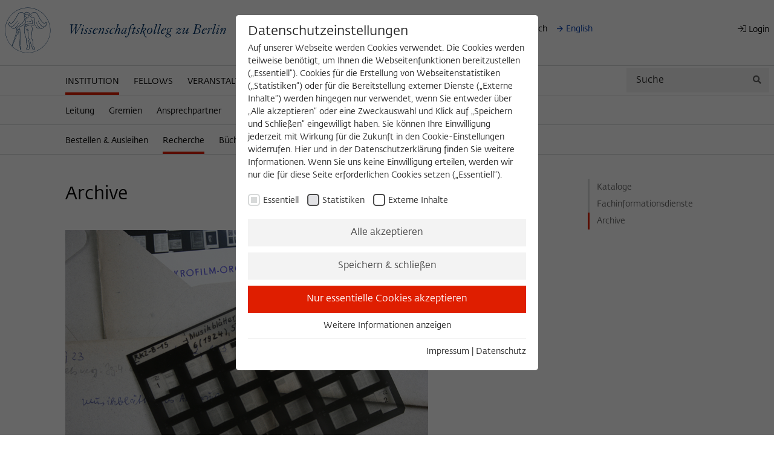

--- FILE ---
content_type: text/html; charset=utf-8
request_url: https://www.wiko-berlin.de/institution/bibliothek/recherche/archive
body_size: 40373
content:
<!DOCTYPE html>
<html lang="de">
<head>

<meta charset="utf-8">
<!-- 
	This website is powered by TYPO3 - inspiring people to share!
	TYPO3 is a free open source Content Management Framework initially created by Kasper Skaarhoj and licensed under GNU/GPL.
	TYPO3 is copyright 1998-2026 of Kasper Skaarhoj. Extensions are copyright of their respective owners.
	Information and contribution at https://typo3.org/
-->


<link rel="icon" href="/_assets/6973f7ec1ff2391bb2322daa67d43619/Icons/favicon.ico" type="image/vnd.microsoft.icon">
<title>Wissenschaftskolleg zu Berlin: Archive</title>
<meta name="generator" content="TYPO3 CMS">
<meta name="viewport" content="width=device-width,initial-scale=1.0">
<meta property="og:type" content="website">
<meta property="og:url" content="/institution/bibliothek/recherche/archive">
<meta property="og:site_name" content="Archive">
<meta name="twitter:card" content="summary">


<link rel="stylesheet" href="/typo3temp/assets/css/7015c8c4ac5ff815b57530b221005fc6.css?1712821262" media="all">
<link rel="stylesheet" href="/_assets/6973f7ec1ff2391bb2322daa67d43619/dist/app.css?1722333319" media="all">







<link rel="preload" as="style" href="/fileadmin/sg_cookie_optin/siteroot-1/cookieOptin.css?1738769029" media="all" crossorigin="anonymous">
<link rel="stylesheet" href="/fileadmin/sg_cookie_optin/siteroot-1/cookieOptin.css?1738769029" media="all" crossorigin="anonymous">
<script id="cookieOptinData" type="application/json">{"cookieGroups":[{"groupName":"essential","label":"Essentiell","description":"Essentielle Cookies werden f\u00fcr grundlegende Funktionen der Webseite ben\u00f6tigt. Dadurch ist gew\u00e4hrleistet, dass die Webseite einwandfrei funktioniert.","required":true,"cookieData":[{"Name":"cookie_optin","Provider":"Wissenschaftskolleg zu Berlin","Purpose":"Dieses Cookie wird verwendet, um Ihre Cookie-Einstellungen f\u00fcr diese Webseite zu speichern.","Lifetime":"1 Year","index":0,"crdate":1631623366,"tstamp":1738769015,"pseudo":false},{"Name":"fe_typo_user","Provider":"Wissenschaftskolleg zu Berlin","Purpose":"Dieses Cookie dient zur Identifizierung einer Session-ID bei der Anmeldung am internen Bereich der Webseite des Wissenschaftskollegs.","Lifetime":"Session-Dauer","index":1,"crdate":1631623366,"tstamp":1738769015,"pseudo":false},{"Name":"","Provider":"","Purpose":"","Lifetime":"","index":2,"crdate":"","tstamp":"","pseudo":true}],"scriptData":[],"loadingHTML":"","loadingJavaScript":""},{"groupName":"---","label":"Statistiken","description":"Diese Cookies dienen der Erfassung von statistischen Daten zur Nutzung unserer Webseiteninhalte auf unserer selbstverwalteten Statistikplattform Matomo.\r\nDie Informationen, die \u00fcber die Nutzung der Webseite gesammelt werden, stehen ausschlie\u00dflich dem Wissenschaftskolleg zu Berlin zur Verf\u00fcgung und werden nicht an Dritte weitergegeben.","googleService":0,"googleName":"","dependentGroups":"","dependentGroupTitles":"","required":false,"cookieData":[{"Name":"_pk_id","Provider":"Matomo","Purpose":"Dieses Cookie dient dazu, den\/die Besucher:in \u00fcber eine Besucher-ID zuzuordnen.","Lifetime":"13 Monate","index":0,"crdate":1631623366,"tstamp":1738769015,"pseudo":false},{"Name":"_pk_ref","Provider":"Matomo","Purpose":"Dieses Cookie dient dazu, zu speichern, von welcher Website oder Suchmaschine der\/die Besucher:in durch eine Verlinkung auf wiko-berlin.de weitergeleitet wurde.","Lifetime":"6 Monate","index":1,"crdate":1631623366,"tstamp":1738769015,"pseudo":false},{"Name":"_pk_ses","Provider":"Matomo","Purpose":"Dieses kurzlebige Cookie wird dazu verwendet, vor\u00fcbergehend Daten \u00fcber den aktuellen Aufenthalt des Besuchs auf der Webseite des Wissenschaftskollegs zu speichern.","Lifetime":"30 Minuten","index":2,"crdate":1631623366,"tstamp":1738769015,"pseudo":false}],"scriptData":[{"title":"Matomo Tracking Script","script":"var _paq = window._paq = window._paq || [];\r\n  \/* tracker methods like \"setCustomDimension\" should be called before \"trackPageView\" *\/\r\n  _paq.push(['trackPageView']);\r\n  _paq.push(['enableLinkTracking']);\r\n  (function() {\r\n    var u=\"https:\/\/matomo.wiko-berlin.de\/\";\r\n    _paq.push(['setTrackerUrl', u+'matomo.php']);\r\n    _paq.push(['setSiteId', '1']);\r\n    var d=document, g=d.createElement('script'), s=d.getElementsByTagName('script')[0];\r\n    g.type='text\/javascript'; g.async=true; g.src=u+'matomo.js'; s.parentNode.insertBefore(g,s);\r\n  })();","html":"","index":0}],"loadingHTML":"","loadingJavaScript":"\/fileadmin\/sg_cookie_optin\/siteroot-1\/----0.js","crdate":1631623366,"tstamp":1738769015},{"groupName":"iframes","label":"Externe Inhalte","description":"Wir verwenden auf unserer Webseite externe Inhalte, um Ihnen zus\u00e4tzliche Informationen anzubieten. Diese externen Inhalte sind Videos der Video-Plattform Vimeo, Inhalte des Nachrichtendienstes Bluesky und Karten der OpenStreetMap Foundation (OSMF). Wenn Sie der Darstellung externer Inhalte zustimmen, verwendet Vimeo den lokalen Speicher des Browsers, um Informationen \u00fcber Ihre Nutzung der Videos zu speichern (z.B. H\u00e4ufigkeit des Aufrufes, Dauer der Abspielzeit, etc). Au\u00dferdem willigen Sie ein, dass eine Verbindung zu den externen Diensten ggf. in sog. Drittstaaten wie den USA hergestellt wird, deren Datenschutzniveau von der EU nicht als mit EU-Standards gleichwertig eingesch\u00e4tzt wurde. Es besteht insbesondere das Risiko, dass Ihre Daten durch dortige Beh\u00f6rden, zu Kontroll- und zu \u00dcberwachungszwecken, m\u00f6glicherweise auch ohne Rechtsbehelfsm\u00f6glichkeiten, verarbeitet werden k\u00f6nnen","required":false,"cookieData":[]}],"cssData":{"color_box":"#ffffff","color_headline":"#272727","color_text":"#272727","color_confirmation_background":"#f7fafc","color_confirmation_text":"#008040","color_checkbox":"#4a4a4a","color_checkbox_required":"#d8dada","color_button_all":"#f3f3f3","color_button_all_hover":"#d8dada","color_button_all_text":"#4a4a4a","color_button_specific":"#f3f3f3","color_button_specific_hover":"#d8dada","color_button_specific_text":"#4a4a4a","color_button_essential":"#df1e00","color_button_essential_hover":"#df1e00","color_button_essential_text":"#ffffff","color_button_close":"#FFFFFF","color_button_close_hover":"#ffffff","color_button_close_text":"#373737","color_list":"#f3f3f3","color_list_text":"#4a4a4a","color_table":"#FFFFFF","color_Table_data_text":"#373737","color_table_header":"#F3F3F3","color_table_header_text":"#373737","color_full_box":"#143D59","color_full_headline":"#FFFFFF","color_full_text":"#FFFFFF","color_full_button_close":"#143D59","color_full_button_close_hover":"#143D59","color_full_button_close_text":"#FFFFFF","iframe_color_consent_box_background":"#f3f3f3","iframe_color_button_load_one":"#df1e00","iframe_color_button_load_one_hover":"#c53030","iframe_color_button_load_one_text":"#FFFFFF","iframe_color_open_settings":"#4a4a4a","banner_color_box":"#dddddd","banner_color_text":"#272727","banner_color_link_text":"#003dae","banner_color_button_settings":"#888888","banner_color_button_settings_hover":"#D7D7D7","banner_color_button_settings_text":"#FFFFFF","banner_color_button_accept_essential":"#575757","banner_color_button_accept_essential_hover":"#929292","banner_color_button_accept_essential_text":"#FFFFFF","banner_color_button_accept":"#df1e00","banner_color_button_accept_hover":"#2E6B96","banner_color_button_accept_text":"#FFFFFF","color_fingerprint_image":"#FFFFFF","color_fingerprint_background":"#143D59"},"footerLinks":[{"url":"\/impressum?disableOptIn=1&cHash=04dbdc0fa7e35c33f53765e56304b507","name":"Impressum","uid":243,"index":0},{"url":"\/datenschutz?disableOptIn=1&cHash=57a2ecd143c5e4959bf72a3620fd8ec0","name":"Datenschutz","uid":244,"index":1}],"iFrameGroup":{"groupName":"iframes","label":"Externe Inhalte","description":"Wir verwenden auf unserer Webseite externe Inhalte, um Ihnen zus\u00e4tzliche Informationen anzubieten. Diese externen Inhalte sind Videos der Video-Plattform Vimeo, Inhalte des Nachrichtendienstes Bluesky und Karten der OpenStreetMap Foundation (OSMF). Wenn Sie der Darstellung externer Inhalte zustimmen, verwendet Vimeo den lokalen Speicher des Browsers, um Informationen \u00fcber Ihre Nutzung der Videos zu speichern (z.B. H\u00e4ufigkeit des Aufrufes, Dauer der Abspielzeit, etc). Au\u00dferdem willigen Sie ein, dass eine Verbindung zu den externen Diensten ggf. in sog. Drittstaaten wie den USA hergestellt wird, deren Datenschutzniveau von der EU nicht als mit EU-Standards gleichwertig eingesch\u00e4tzt wurde. Es besteht insbesondere das Risiko, dass Ihre Daten durch dortige Beh\u00f6rden, zu Kontroll- und zu \u00dcberwachungszwecken, m\u00f6glicherweise auch ohne Rechtsbehelfsm\u00f6glichkeiten, verarbeitet werden k\u00f6nnen","required":false,"cookieData":[]},"settings":{"banner_enable":false,"banner_force_min_width":0,"version":2,"banner_position":0,"banner_show_settings_button":true,"cookie_lifetime":365,"session_only_essential_cookies":false,"iframe_enabled":true,"minify_generated_data":true,"show_button_close":false,"activate_testing_mode":false,"disable_powered_by":false,"disable_for_this_language":false,"set_cookie_for_domain":"","save_history_webhook":"\/?saveOptinHistory","cookiebanner_whitelist_regex":"","banner_show_again_interval":14,"identifier":1,"language":0,"render_assets_inline":false,"consider_do_not_track":false,"domains_to_delete_cookies_for":"","subdomain_support":false,"overwrite_baseurl":"","unified_cookie_name":true,"disable_usage_statistics":false,"fingerprint_position":1,"iframe_replacement_background_image":"","monochrome_enabled":true,"show_fingerprint":false,"disable_automatic_loading":false,"auto_action_for_bots":0},"textEntries":{"header":"Datenschutzeinstellungen","description":"Auf unserer Webseite werden Cookies verwendet. Die Cookies werden teilweise ben\u00f6tigt, um Ihnen die Webseitenfunktionen bereitzustellen (\u201eEssentiell\u201c). Cookies f\u00fcr die Erstellung von Webseitenstatistiken (\u201eStatistiken\u201c) oder f\u00fcr die Bereitstellung externer Dienste (\u201eExterne Inhalte\u201c) werden hingegen nur verwendet, wenn Sie entweder \u00fcber \u201eAlle akzeptieren\u201c oder eine Zweckauswahl und Klick auf \u201eSpeichern und Schlie\u00dfen\u201c eingewilligt haben. Sie k\u00f6nnen Ihre Einwilligung jederzeit mit Wirkung f\u00fcr die Zukunft in den Cookie-Einstellungen widerrufen. Hier und in der Datenschutzerkl\u00e4rung finden Sie weitere Informationen. Wenn Sie uns keine Einwilligung erteilen, werden wir nur die f\u00fcr diese Seite erforderlichen Cookies setzen (\u201eEssentiell\u201c).","accept_all_text":"Alle akzeptieren","accept_specific_text":"Speichern & schlie\u00dfen","accept_essential_text":"Nur essentielle Cookies akzeptieren","extend_box_link_text":"Weitere Informationen anzeigen","extend_box_link_text_close":"Weitere Informationen verstecken","extend_table_link_text":"Cookie-Informationen anzeigen","extend_table_link_text_close":"Cookie-Informationen verstecken","cookie_name_text":"Name","cookie_provider_text":"Anbieter","cookie_purpose_text":"Zweck","cookie_lifetime_text":"Laufzeit","iframe_button_allow_all_text":"Alle externen Inhalte erlauben","iframe_button_allow_one_text":"Einmalig erlauben","iframe_button_reject_text":"Nicht erlauben","iframe_button_load_one_text":"Externen Inhalt laden","iframe_open_settings_text":"Einstellungen anzeigen","iframe_button_load_one_description":"","banner_button_accept_text":"Akzeptieren","banner_button_accept_essential_text":"Reject","banner_button_settings_text":"Einstellungen","banner_description":"Auf unserer Webseite werden Cookies verwendet. Einige davon werden zwingend ben\u00f6tigt, w\u00e4hrend es uns andere erm\u00f6glichen, Ihre Nutzererfahrung auf unserer Webseite zu verbessern.","save_confirmation_text":"Cookie-Einstellungen erfolgreich gespeichert","user_hash_text":"User-Hash","dependent_groups_text":"Abh\u00e4ngig von:"},"placeholders":{"iframe_consent_description":"<p class=\"sg-cookie-optin-box-flash-message\"><\/p>"},"mustacheData":{"template":{"template_html":"<!--googleoff: index-->\r\n<div class=\"sg-cookie-optin-box\" role=\"dialog\" aria-modal=\"true\" aria-labelledby=\"cookieOptinHeader\" aria-describedby=\"cookieOptinDescription\">\r\n    {{#settings.show_button_close}}\r\n    <span class=\"sg-cookie-optin-box-close-button\">\u2715<\/span>\r\n    {{\/settings.show_button_close}}\r\n\r\n    <strong id=\"cookieOptinHeader\" class=\"sg-cookie-optin-box-header\">{{{textEntries.header}}}<\/strong>\r\n    <p id=\"cookieOptinDescription\" class=\"sg-cookie-optin-box-description\">{{{textEntries.description}}}<\/p>\r\n\r\n    <ul class=\"sg-cookie-optin-box-cookie-list\">\r\n        {{#cookieGroups}}\r\n        <li class=\"sg-cookie-optin-box-cookie-list-item\">\r\n            <label >\r\n                <input class=\"sg-cookie-optin-checkbox\"\r\n                       type=\"checkbox\"\r\n                       name=\"cookies[]\"\r\n                       value=\"{{groupName}}\"\r\n                       {{#required}}checked=\"1\"{{\/required}}\r\n                {{#required}}disabled=\"1\"{{\/required}}>\r\n                <span class=\"sg-cookie-optin-checkbox-label\">{{{label}}}<\/span>\r\n            <\/label>\r\n        <\/li>\r\n        {{\/cookieGroups}}\r\n    <\/ul>\r\n\r\n    <div class=\"sg-cookie-optin-box-button\">\r\n        <button id=\"cookieOptinFocusTarget\" class=\"sg-cookie-optin-box-button-accept-all\">{{{textEntries.accept_all_text}}}<\/button>\r\n        <button class=\"sg-cookie-optin-box-button-accept-specific rounded-none\">{{{textEntries.accept_specific_text}}}<\/button>\r\n        <button class=\"sg-cookie-optin-box-button-accept-essential rounded-none\">{{{textEntries.accept_essential_text}}}<\/button>\r\n    <\/div>\r\n\r\n    <ul class=\"sg-cookie-optin-box-cookie-detail-list\">\r\n        {{#cookieGroups}}\r\n        <li class=\"sg-cookie-optin-box-cookie-detail-list-item\">\r\n            <strong class=\"sg-cookie-optin-box-cookie-detail-header\">{{{label}}}<\/strong>\r\n            <p class=\"sg-cookie-optin-box-cookie-detail-description\">{{{description}}}<\/p>\r\n\r\n            <div class=\"sg-cookie-optin-box-cookie-detail-sublist\">\r\n                <table>\r\n                    <tbody>\r\n                    {{#cookieData}}\r\n                    {{^pseudo}}\r\n                    {{#index}}<tr class=\"divider\"><td colspan=\"2\">&nbsp;<\/td><\/tr>{{\/index}}\r\n                    <tr>\r\n                        <th>{{{textEntries.cookie_name_text}}}<\/th>\r\n                        <td>{{{Name}}}<\/td>\r\n                    <\/tr>\r\n                    <tr>\r\n                        <th>{{{textEntries.cookie_provider_text}}}<\/th>\r\n                        <td>{{{Provider}}}<\/td>\r\n                    <\/tr>\r\n                    <tr>\r\n                        <th>{{{textEntries.cookie_lifetime_text}}}<\/th>\r\n                        <td>{{{Lifetime}}}<\/td>\r\n                    <\/tr>\r\n                    <tr>\r\n                        <th>{{{textEntries.cookie_purpose_text}}}<\/th>\r\n                        <td class=\"sg-cookie-optin-box-table-reason\">{{{Purpose}}}<\/td>\r\n                    <\/tr>\r\n                    {{\/pseudo}}\r\n                    {{\/cookieData}}\r\n                    <\/tbody>\r\n                <\/table>\r\n            <\/div>\r\n\r\n            {{#cookieData}}\r\n            {{^index}}<a class=\"sg-cookie-optin-box-sublist-open-more-link\" href=\"#\">{{{textEntries.extend_table_link_text}}}<\/a>{{\/index}}\r\n            {{\/cookieData}}\r\n        <\/li>\r\n        {{\/cookieGroups}}\r\n    <\/ul>\r\n\r\n    <div class=\"sg-cookie-optin-box-open-more\">\r\n        <a class=\"sg-cookie-optin-box-open-more-link\" href=\"#\">{{{textEntries.extend_box_link_text}}}<\/a>\r\n    <\/div>\r\n\r\n    <div class=\"sg-cookie-optin-box-footer\">\r\n        <!--\r\n          <div class=\"sg-cookie-optin-box-copyright\">\r\n            <a class=\"sg-cookie-optin-box-copyright-link{{#settings.disable_powered_by}} sg-cookie-optin-box-copyright-link-hidden{{\/settings.disable_powered_by}}\"\r\n               href=\"https:\/\/www.sgalinski.de\/typo3-produkte-webentwicklung\/sgalinski-cookie-optin\/\"\r\n               target=\"_blank\">\r\n                Powered by<br>sgalinski Cookie Opt In\r\n            <\/a>\r\n        <\/div>\r\n        -->\r\n\r\n        <div class=\"sg-cookie-optin-box-footer-links\">\r\n            {{#footerLinks}}\r\n            {{#index}}\r\n            <span class=\"sg-cookie-optin-box-footer-divider\"> | <\/span>\r\n            {{\/index}}\r\n\r\n            <a class=\"sg-cookie-optin-box-footer-link\" href=\"{{url}}\" target=\"_blank\">{{{name}}}<\/a>\r\n            {{\/footerLinks}}\r\n        <\/div>\r\n\r\n      \r\n    <\/div>\r\n<\/div>\r\n\r\n<!--googleon: index-->\r\n","template_overwritten":1,"template_selection":0,"markup":"<!--googleoff: index-->\r\n<div class=\"sg-cookie-optin-box\" role=\"dialog\" aria-modal=\"true\" aria-labelledby=\"cookieOptinHeader\" aria-describedby=\"cookieOptinDescription\">\r\n\r\n    <strong id=\"cookieOptinHeader\" class=\"sg-cookie-optin-box-header\">Datenschutzeinstellungen<\/strong>\r\n    <p id=\"cookieOptinDescription\" class=\"sg-cookie-optin-box-description\">Auf unserer Webseite werden Cookies verwendet. Die Cookies werden teilweise ben\u00f6tigt, um Ihnen die Webseitenfunktionen bereitzustellen (\u201eEssentiell\u201c). Cookies f\u00fcr die Erstellung von Webseitenstatistiken (\u201eStatistiken\u201c) oder f\u00fcr die Bereitstellung externer Dienste (\u201eExterne Inhalte\u201c) werden hingegen nur verwendet, wenn Sie entweder \u00fcber \u201eAlle akzeptieren\u201c oder eine Zweckauswahl und Klick auf \u201eSpeichern und Schlie\u00dfen\u201c eingewilligt haben. Sie k\u00f6nnen Ihre Einwilligung jederzeit mit Wirkung f\u00fcr die Zukunft in den Cookie-Einstellungen widerrufen. Hier und in der Datenschutzerkl\u00e4rung finden Sie weitere Informationen. Wenn Sie uns keine Einwilligung erteilen, werden wir nur die f\u00fcr diese Seite erforderlichen Cookies setzen (\u201eEssentiell\u201c).<\/p>\r\n\r\n    <ul class=\"sg-cookie-optin-box-cookie-list\">\r\n        <li class=\"sg-cookie-optin-box-cookie-list-item\">\r\n            <label >\r\n                <input class=\"sg-cookie-optin-checkbox\"\r\n                       type=\"checkbox\"\r\n                       name=\"cookies[]\"\r\n                       value=\"essential\"\r\n                       checked=\"1\"\r\n                disabled=\"1\">\r\n                <span class=\"sg-cookie-optin-checkbox-label\">Essentiell<\/span>\r\n            <\/label>\r\n        <\/li>\r\n        <li class=\"sg-cookie-optin-box-cookie-list-item\">\r\n            <label >\r\n                <input class=\"sg-cookie-optin-checkbox\"\r\n                       type=\"checkbox\"\r\n                       name=\"cookies[]\"\r\n                       value=\"---\"\r\n                       \r\n                >\r\n                <span class=\"sg-cookie-optin-checkbox-label\">Statistiken<\/span>\r\n            <\/label>\r\n        <\/li>\r\n        <li class=\"sg-cookie-optin-box-cookie-list-item\">\r\n            <label >\r\n                <input class=\"sg-cookie-optin-checkbox\"\r\n                       type=\"checkbox\"\r\n                       name=\"cookies[]\"\r\n                       value=\"iframes\"\r\n                       \r\n                >\r\n                <span class=\"sg-cookie-optin-checkbox-label\">Externe Inhalte<\/span>\r\n            <\/label>\r\n        <\/li>\r\n    <\/ul>\r\n\r\n    <div class=\"sg-cookie-optin-box-button\">\r\n        <button id=\"cookieOptinFocusTarget\" class=\"sg-cookie-optin-box-button-accept-all\">Alle akzeptieren<\/button>\r\n        <button class=\"sg-cookie-optin-box-button-accept-specific rounded-none\">Speichern & schlie\u00dfen<\/button>\r\n        <button class=\"sg-cookie-optin-box-button-accept-essential rounded-none\">Nur essentielle Cookies akzeptieren<\/button>\r\n    <\/div>\r\n\r\n    <ul class=\"sg-cookie-optin-box-cookie-detail-list\">\r\n        <li class=\"sg-cookie-optin-box-cookie-detail-list-item\">\r\n            <strong class=\"sg-cookie-optin-box-cookie-detail-header\">Essentiell<\/strong>\r\n            <p class=\"sg-cookie-optin-box-cookie-detail-description\">Essentielle Cookies werden f\u00fcr grundlegende Funktionen der Webseite ben\u00f6tigt. Dadurch ist gew\u00e4hrleistet, dass die Webseite einwandfrei funktioniert.<\/p>\r\n\r\n            <div class=\"sg-cookie-optin-box-cookie-detail-sublist\">\r\n                <table>\r\n                    <tbody>\r\n                    \r\n                    <tr>\r\n                        <th>Name<\/th>\r\n                        <td>cookie_optin<\/td>\r\n                    <\/tr>\r\n                    <tr>\r\n                        <th>Anbieter<\/th>\r\n                        <td>Wissenschaftskolleg zu Berlin<\/td>\r\n                    <\/tr>\r\n                    <tr>\r\n                        <th>Laufzeit<\/th>\r\n                        <td>1 Year<\/td>\r\n                    <\/tr>\r\n                    <tr>\r\n                        <th>Zweck<\/th>\r\n                        <td class=\"sg-cookie-optin-box-table-reason\">Dieses Cookie wird verwendet, um Ihre Cookie-Einstellungen f\u00fcr diese Webseite zu speichern.<\/td>\r\n                    <\/tr>\r\n                    <tr class=\"divider\"><td colspan=\"2\">&nbsp;<\/td><\/tr>\r\n                    <tr>\r\n                        <th>Name<\/th>\r\n                        <td>fe_typo_user<\/td>\r\n                    <\/tr>\r\n                    <tr>\r\n                        <th>Anbieter<\/th>\r\n                        <td>Wissenschaftskolleg zu Berlin<\/td>\r\n                    <\/tr>\r\n                    <tr>\r\n                        <th>Laufzeit<\/th>\r\n                        <td>Session-Dauer<\/td>\r\n                    <\/tr>\r\n                    <tr>\r\n                        <th>Zweck<\/th>\r\n                        <td class=\"sg-cookie-optin-box-table-reason\">Dieses Cookie dient zur Identifizierung einer Session-ID bei der Anmeldung am internen Bereich der Webseite des Wissenschaftskollegs.<\/td>\r\n                    <\/tr>\r\n                    <\/tbody>\r\n                <\/table>\r\n            <\/div>\r\n\r\n            <a class=\"sg-cookie-optin-box-sublist-open-more-link\" href=\"#\">Cookie-Informationen anzeigen<\/a>\r\n            \r\n            \r\n        <\/li>\r\n        <li class=\"sg-cookie-optin-box-cookie-detail-list-item\">\r\n            <strong class=\"sg-cookie-optin-box-cookie-detail-header\">Statistiken<\/strong>\r\n            <p class=\"sg-cookie-optin-box-cookie-detail-description\">Diese Cookies dienen der Erfassung von statistischen Daten zur Nutzung unserer Webseiteninhalte auf unserer selbstverwalteten Statistikplattform Matomo.\r\nDie Informationen, die \u00fcber die Nutzung der Webseite gesammelt werden, stehen ausschlie\u00dflich dem Wissenschaftskolleg zu Berlin zur Verf\u00fcgung und werden nicht an Dritte weitergegeben.<\/p>\r\n\r\n            <div class=\"sg-cookie-optin-box-cookie-detail-sublist\">\r\n                <table>\r\n                    <tbody>\r\n                    \r\n                    <tr>\r\n                        <th>Name<\/th>\r\n                        <td>_pk_id<\/td>\r\n                    <\/tr>\r\n                    <tr>\r\n                        <th>Anbieter<\/th>\r\n                        <td>Matomo<\/td>\r\n                    <\/tr>\r\n                    <tr>\r\n                        <th>Laufzeit<\/th>\r\n                        <td>13 Monate<\/td>\r\n                    <\/tr>\r\n                    <tr>\r\n                        <th>Zweck<\/th>\r\n                        <td class=\"sg-cookie-optin-box-table-reason\">Dieses Cookie dient dazu, den\/die Besucher:in \u00fcber eine Besucher-ID zuzuordnen.<\/td>\r\n                    <\/tr>\r\n                    <tr class=\"divider\"><td colspan=\"2\">&nbsp;<\/td><\/tr>\r\n                    <tr>\r\n                        <th>Name<\/th>\r\n                        <td>_pk_ref<\/td>\r\n                    <\/tr>\r\n                    <tr>\r\n                        <th>Anbieter<\/th>\r\n                        <td>Matomo<\/td>\r\n                    <\/tr>\r\n                    <tr>\r\n                        <th>Laufzeit<\/th>\r\n                        <td>6 Monate<\/td>\r\n                    <\/tr>\r\n                    <tr>\r\n                        <th>Zweck<\/th>\r\n                        <td class=\"sg-cookie-optin-box-table-reason\">Dieses Cookie dient dazu, zu speichern, von welcher Website oder Suchmaschine der\/die Besucher:in durch eine Verlinkung auf wiko-berlin.de weitergeleitet wurde.<\/td>\r\n                    <\/tr>\r\n                    <tr class=\"divider\"><td colspan=\"2\">&nbsp;<\/td><\/tr>\r\n                    <tr>\r\n                        <th>Name<\/th>\r\n                        <td>_pk_ses<\/td>\r\n                    <\/tr>\r\n                    <tr>\r\n                        <th>Anbieter<\/th>\r\n                        <td>Matomo<\/td>\r\n                    <\/tr>\r\n                    <tr>\r\n                        <th>Laufzeit<\/th>\r\n                        <td>30 Minuten<\/td>\r\n                    <\/tr>\r\n                    <tr>\r\n                        <th>Zweck<\/th>\r\n                        <td class=\"sg-cookie-optin-box-table-reason\">Dieses kurzlebige Cookie wird dazu verwendet, vor\u00fcbergehend Daten \u00fcber den aktuellen Aufenthalt des Besuchs auf der Webseite des Wissenschaftskollegs zu speichern.<\/td>\r\n                    <\/tr>\r\n                    <\/tbody>\r\n                <\/table>\r\n            <\/div>\r\n\r\n            <a class=\"sg-cookie-optin-box-sublist-open-more-link\" href=\"#\">Cookie-Informationen anzeigen<\/a>\r\n            \r\n            \r\n        <\/li>\r\n        <li class=\"sg-cookie-optin-box-cookie-detail-list-item\">\r\n            <strong class=\"sg-cookie-optin-box-cookie-detail-header\">Externe Inhalte<\/strong>\r\n            <p class=\"sg-cookie-optin-box-cookie-detail-description\">Wir verwenden auf unserer Webseite externe Inhalte, um Ihnen zus\u00e4tzliche Informationen anzubieten. Diese externen Inhalte sind Videos der Video-Plattform Vimeo, Inhalte des Nachrichtendienstes Bluesky und Karten der OpenStreetMap Foundation (OSMF). Wenn Sie der Darstellung externer Inhalte zustimmen, verwendet Vimeo den lokalen Speicher des Browsers, um Informationen \u00fcber Ihre Nutzung der Videos zu speichern (z.B. H\u00e4ufigkeit des Aufrufes, Dauer der Abspielzeit, etc). Au\u00dferdem willigen Sie ein, dass eine Verbindung zu den externen Diensten ggf. in sog. Drittstaaten wie den USA hergestellt wird, deren Datenschutzniveau von der EU nicht als mit EU-Standards gleichwertig eingesch\u00e4tzt wurde. Es besteht insbesondere das Risiko, dass Ihre Daten durch dortige Beh\u00f6rden, zu Kontroll- und zu \u00dcberwachungszwecken, m\u00f6glicherweise auch ohne Rechtsbehelfsm\u00f6glichkeiten, verarbeitet werden k\u00f6nnen<\/p>\r\n\r\n            <div class=\"sg-cookie-optin-box-cookie-detail-sublist\">\r\n                <table>\r\n                    <tbody>\r\n                    <\/tbody>\r\n                <\/table>\r\n            <\/div>\r\n\r\n        <\/li>\r\n    <\/ul>\r\n\r\n    <div class=\"sg-cookie-optin-box-open-more\">\r\n        <a class=\"sg-cookie-optin-box-open-more-link\" href=\"#\">Weitere Informationen anzeigen<\/a>\r\n    <\/div>\r\n\r\n    <div class=\"sg-cookie-optin-box-footer\">\r\n        <!--\r\n          <div class=\"sg-cookie-optin-box-copyright\">\r\n            <a class=\"sg-cookie-optin-box-copyright-link\"\r\n               href=\"https:\/\/www.sgalinski.de\/typo3-produkte-webentwicklung\/sgalinski-cookie-optin\/\"\r\n               target=\"_blank\">\r\n                Powered by<br>sgalinski Cookie Opt In\r\n            <\/a>\r\n        <\/div>\r\n        -->\r\n\r\n        <div class=\"sg-cookie-optin-box-footer-links\">\r\n\r\n            <a class=\"sg-cookie-optin-box-footer-link\" href=\"\/impressum?disableOptIn=1&amp;cHash=04dbdc0fa7e35c33f53765e56304b507\" target=\"_blank\">Impressum<\/a>\r\n            <span class=\"sg-cookie-optin-box-footer-divider\"> | <\/span>\r\n\r\n            <a class=\"sg-cookie-optin-box-footer-link\" href=\"\/datenschutz?disableOptIn=1&amp;cHash=57a2ecd143c5e4959bf72a3620fd8ec0\" target=\"_blank\">Datenschutz<\/a>\r\n        <\/div>\r\n\r\n      \r\n    <\/div>\r\n<\/div>\r\n\r\n<!--googleon: index-->\r\n"},"banner":{"banner_html":"<div class=\"sg-cookie-optin-banner {{^settings.banner_position}}sg-cookie-optin-banner-bottom{{\/settings.banner_position}}\">\n\t<div class=\"sg-cookie-optin-box\">\n\t\t<div class=\"sg-cookie-optin-banner-content\">\n\t\t\t<p class=\"sg-cookie-optin-banner-description\">\n\t\t\t\t{{{textEntries.banner_description}}}\n\n\t\t\t\t{{#footerLinks}}\n\t\t\t\t\t{{#index}}\n\t\t\t\t\t\t(\n\t\t\t\t\t{{\/index}}\n\t\t\t\t{{\/footerLinks}}\n\n\t\t\t\t{{#footerLinks}}\n\t\t\t\t\t{{#index}}\n\t\t\t\t\t\t<span class=\"sg-cookie-optin-box-footer-divider\"> | <\/span>\n\t\t\t\t\t{{\/index}}\n\n\t\t\t\t\t<a class=\"sg-cookie-optin-box-footer-link\" href=\"{{url}}\" target=\"_blank\">{{{name}}}<\/a>\n\t\t\t\t{{\/footerLinks}}\n\n\t\t\t\t{{#footerLinks}}\n\t\t\t\t\t{{#index}}\n\t\t\t\t\t\t)\n\t\t\t\t\t{{\/index}}\n\t\t\t\t{{\/footerLinks}}\n\t\t\t<\/p>\n\n\t\t\t<div class=\"sg-cookie-optin-banner-button\">\n\t\t\t\t{{#settings.banner_show_settings_button}}\n\t\t\t\t\t<button class=\"sg-cookie-optin-banner-button-settings\">{{{textEntries.banner_button_settings_text}}}<\/button>\n\t\t\t\t{{\/settings.banner_show_settings_button}}\n\n\t\t\t\t<button class=\"sg-cookie-optin-banner-button-accept-essential\">{{{textEntries.banner_button_accept_essential_text}}}<\/button>\n\t\t\t\t<button class=\"sg-cookie-optin-banner-button-accept\">{{{textEntries.banner_button_accept_text}}}<\/button>\n\t\t\t<\/div>\n\t\t<\/div>\n\t<\/div>\n<\/div>\n","banner_overwritten":0,"markup":"<div class=\"sg-cookie-optin-banner sg-cookie-optin-banner-bottom\">\n\t<div class=\"sg-cookie-optin-box\">\n\t\t<div class=\"sg-cookie-optin-banner-content\">\n\t\t\t<p class=\"sg-cookie-optin-banner-description\">\n\t\t\t\tAuf unserer Webseite werden Cookies verwendet. Einige davon werden zwingend ben\u00f6tigt, w\u00e4hrend es uns andere erm\u00f6glichen, Ihre Nutzererfahrung auf unserer Webseite zu verbessern.\n\n\t\t\t\t\t\t(\n\n\n\t\t\t\t\t<a class=\"sg-cookie-optin-box-footer-link\" href=\"\/impressum?disableOptIn=1&amp;cHash=04dbdc0fa7e35c33f53765e56304b507\" target=\"_blank\">Impressum<\/a>\n\t\t\t\t\t\t<span class=\"sg-cookie-optin-box-footer-divider\"> | <\/span>\n\n\t\t\t\t\t<a class=\"sg-cookie-optin-box-footer-link\" href=\"\/datenschutz?disableOptIn=1&amp;cHash=57a2ecd143c5e4959bf72a3620fd8ec0\" target=\"_blank\">Datenschutz<\/a>\n\n\t\t\t\t\t\t)\n\t\t\t<\/p>\n\n\t\t\t<div class=\"sg-cookie-optin-banner-button\">\n\t\t\t\t\t<button class=\"sg-cookie-optin-banner-button-settings\">Einstellungen<\/button>\n\n\t\t\t\t<button class=\"sg-cookie-optin-banner-button-accept-essential\">Reject<\/button>\n\t\t\t\t<button class=\"sg-cookie-optin-banner-button-accept\">Akzeptieren<\/button>\n\t\t\t<\/div>\n\t\t<\/div>\n\t<\/div>\n<\/div>\n"},"iframe":{"iframe_html":"<div class=\"sg-cookie-optin-box\">\r\n    {{#settings.show_button_close}}\r\n    <span class=\"sg-cookie-optin-box-close-button\">\u2715<\/span>\r\n    {{\/settings.show_button_close}}\r\n\r\n    <strong class=\"sg-cookie-optin-box-header\">{{{iFrameGroup.label}}}<\/strong>\r\n    <p class=\"sg-cookie-optin-box-description\">{{{iFrameGroup.description}}}<\/p>\r\n\r\n    <div class=\"sg-cookie-optin-box-button\">\r\n        <button class=\"sg-cookie-optin-box-button-accept-all\">{{{textEntries.iframe_button_allow_all_text}}}<\/button>\r\n        <button class=\"sg-cookie-optin-box-button-accept-specific\">{{{textEntries.iframe_button_allow_one_text}}}<\/button>\r\n    <\/div>\r\n\r\n    <p class=\"sg-cookie-optin-box-flash-message\"><\/p>\r\n\r\n    <div class=\"sg-cookie-optin-box-footer\">\r\n\r\n\r\n        <div class=\"sg-cookie-optin-box-footer-links\">\r\n            {{#footerLinks}}\r\n            {{#index}}\r\n            <span class=\"sg-cookie-optin-box-footer-divider\"> | <\/span>\r\n            {{\/index}}\r\n            <a class=\"sg-cookie-optin-box-footer-link\" href=\"{{url}}\" target=\"_blank\">{{{name}}}<\/a>\r\n            {{\/footerLinks}}\r\n        <\/div>\r\n    <\/div>\r\n<\/div>\r\n","iframe_overwritten":1,"markup":"<div class=\"sg-cookie-optin-box\">\r\n\r\n    <strong class=\"sg-cookie-optin-box-header\">Externe Inhalte<\/strong>\r\n    <p class=\"sg-cookie-optin-box-description\">Wir verwenden auf unserer Webseite externe Inhalte, um Ihnen zus\u00e4tzliche Informationen anzubieten. Diese externen Inhalte sind Videos der Video-Plattform Vimeo, Inhalte des Nachrichtendienstes Bluesky und Karten der OpenStreetMap Foundation (OSMF). Wenn Sie der Darstellung externer Inhalte zustimmen, verwendet Vimeo den lokalen Speicher des Browsers, um Informationen \u00fcber Ihre Nutzung der Videos zu speichern (z.B. H\u00e4ufigkeit des Aufrufes, Dauer der Abspielzeit, etc). Au\u00dferdem willigen Sie ein, dass eine Verbindung zu den externen Diensten ggf. in sog. Drittstaaten wie den USA hergestellt wird, deren Datenschutzniveau von der EU nicht als mit EU-Standards gleichwertig eingesch\u00e4tzt wurde. Es besteht insbesondere das Risiko, dass Ihre Daten durch dortige Beh\u00f6rden, zu Kontroll- und zu \u00dcberwachungszwecken, m\u00f6glicherweise auch ohne Rechtsbehelfsm\u00f6glichkeiten, verarbeitet werden k\u00f6nnen<\/p>\r\n\r\n    <div class=\"sg-cookie-optin-box-button\">\r\n        <button class=\"sg-cookie-optin-box-button-accept-all\">Alle externen Inhalte erlauben<\/button>\r\n        <button class=\"sg-cookie-optin-box-button-accept-specific\">Einmalig erlauben<\/button>\r\n    <\/div>\r\n\r\n    <p class=\"sg-cookie-optin-box-flash-message\"><\/p>\r\n\r\n    <div class=\"sg-cookie-optin-box-footer\">\r\n\r\n\r\n        <div class=\"sg-cookie-optin-box-footer-links\">\r\n            <a class=\"sg-cookie-optin-box-footer-link\" href=\"\/impressum?disableOptIn=1&amp;cHash=04dbdc0fa7e35c33f53765e56304b507\" target=\"_blank\">Impressum<\/a>\r\n            <span class=\"sg-cookie-optin-box-footer-divider\"> | <\/span>\r\n            <a class=\"sg-cookie-optin-box-footer-link\" href=\"\/datenschutz?disableOptIn=1&amp;cHash=57a2ecd143c5e4959bf72a3620fd8ec0\" target=\"_blank\">Datenschutz<\/a>\r\n        <\/div>\r\n    <\/div>\r\n<\/div>\r\n"},"iframeReplacement":{"iframe_replacement_html":"<button class=\"sg-cookie-optin-iframe-consent-accept\">{{{textEntries.iframe_button_load_one_text}}}<\/button>\r\n{{#textEntries.iframe_button_load_one_description}}<p class=\"sg-cookie-optin-iframe-consent-description\">{{{textEntries.iframe_button_load_one_description}}}<\/p>{{\/textEntries.iframe_button_load_one_description}}\r\n<a class=\"sg-cookie-optin-iframe-consent-link\">{{{textEntries.iframe_open_settings_text}}}<\/a>\r\n","iframe_replacement_overwritten":1,"markup":"<button class=\"sg-cookie-optin-iframe-consent-accept\">Externen Inhalt laden<\/button>\r\n\r\n<a class=\"sg-cookie-optin-iframe-consent-link\">Einstellungen anzeigen<\/a>\r\n"},"iframeWhitelist":{"iframe_whitelist_regex":"^https:\\\/\\\/www\\.google\\.com\\\/recaptcha\\\/\r\nplatform.twitter.com","markup":"^https:\\\/\\\/www\\.google\\.com\\\/recaptcha\\\/\r\nplatform.twitter.com"},"services":[]}}</script>
<link rel="preload" as="script" href="/fileadmin/sg_cookie_optin/siteroot-1/cookieOptin.js?1738769029" data-ignore="1" crossorigin="anonymous">
					<script src="/fileadmin/sg_cookie_optin/siteroot-1/cookieOptin.js?1738769029" data-ignore="1" crossorigin="anonymous"></script>
<link rel="canonical" href="/institution/bibliothek/recherche/archive"/>

<link rel="alternate" hreflang="de-DE" href="/institution/bibliothek/recherche/archive"/>
<link rel="alternate" hreflang="en-US" href="/en/institute/library/research/archives"/>
<link rel="alternate" hreflang="x-default" href="/institution/bibliothek/recherche/archive"/>
</head>
<body>
<nav class="lg:hidden z-50" id="main-navigation">
    <ul><li class="Selected"><a href="/institution">Institution</a><ul><li><a href="/institution/leitung">Leitung</a></li><li><a href="/institution/gremien">Gremien</a><ul><li><a href="/institution/gremien/wissenschaftlicher-beirat">Wissenschaftlicher Beirat</a><ul><li><a href="/institution/gremien/wissenschaftlicher-beirat/wissenschaftliche-beiraete-seit-1981">Gesamtliste seit 1981</a></li></ul></li><li><a href="/institution/gremien/stiftungsrat">Stiftungsrat</a></li><li><a href="/institution/gremien/mitgliederversammlung">Mitgliederversammlung</a></li></ul></li><li><a href="/institution/ansprechpartner">Ansprechpartner</a></li><li><a href="/institution/das-kolleg">Das Kolleg</a><ul><li><a href="/institution/das-kolleg/historie">Historie</a><ul><li><a href="/institution/das-kolleg/historie/geschichte-der-institution">Geschichte der Institution</a><ul><li><a href="/institution/das-kolleg/historie/geschichte-der-institution/kurze-geschichte-des-kollegs">Kurze Geschichte des Kollegs</a></li></ul></li><li><a href="/institution/das-kolleg/historie/geschichte-der-haeuser-und-gaerten">Geschichte der Häuser und Gärten</a><ul><li><a href="/institution/das-kolleg/historie/geschichte-der-haeuser-und-gaerten/hauptgebaeude">Hauptgebäude</a><ul><li><a href="/institution/das-kolleg/historie/geschichte-der-haeuser-und-gaerten/hauptgebaeude/exkurs-der-garten">Exkurs - Der Garten</a></li></ul></li><li><a href="/institution/das-kolleg/historie/geschichte-der-haeuser-und-gaerten/weisse-villa">Weiße Villa</a></li><li><a href="/institution/das-kolleg/historie/geschichte-der-haeuser-und-gaerten/neubau">Neubau</a></li><li><a href="/institution/das-kolleg/historie/geschichte-der-haeuser-und-gaerten/villa-jaffe">Villa Jaffé</a></li><li><a href="/institution/das-kolleg/historie/geschichte-der-haeuser-und-gaerten/villa-walther">Villa Walther</a></li></ul></li><li><a href="/institution/das-kolleg/historie/geschichte-des-signets">Geschichte des Signets</a></li></ul></li><li><a href="/institution/das-kolleg/finanzierung-satzungen">Finanzierung & Satzungen</a><ul><li><a href="/institution/das-kolleg/finanzierung-satzungen/satzung-der-wissenschaftsstiftung">Satzung der Wissenschaftsstiftung</a></li><li><a href="/institution/das-kolleg/finanzierung-satzungen/satzung-des-wissenschaftskollegs">Satzung des Wissenschaftskollegs</a></li></ul></li><li><a href="/institution/das-kolleg/foerderer-freundeskreis">Förderer & Freundeskreis</a></li></ul></li><li><a href="/institution/initiativen-kooperationen">Initiativen & Kooperationen</a><ul><li><a href="/fellow-werden/wiko-early-career-calls/early-career-call-life-and-natural-sciences">College for Life Sciences</a></li><li><a href="/institution/initiativen-kooperationen/blankensee-colloquien">Blankensee-Colloquien</a></li><li><a href="/institution/initiativen-kooperationen/anna-krueger-stiftung">Anna Krüger Stiftung</a></li><li><a href="/institution/initiativen-kooperationen/some-institutes-for-advanced-study-sias">Some Institutes for Advanced Study (SIAS)</a></li><li><a href="/institution/initiativen-kooperationen/ukraine-foerderung">Ukraine-Förderung</a></li><li><a href="/institution/initiativen-kooperationen/kooperationen/vuias">VUIAS</a><ul><li><a href="/institution/initiativen-kooperationen/kooperationen/vuias/bilder-der-eroeffnungsveranstaltung">Bilder der Eröffnungsfeier</a></li></ul></li><li><a href="/institution/initiativen-kooperationen/elkana-fellowships">Elkana Fellowships</a></li></ul></li><li class="Selected"><a href="/institution/bibliothek">Bibliothek</a><ul><li><a href="/institution/bibliothek/bestellen-ausleihen">Bestellen & Ausleihen</a></li><li class="Selected"><a href="/institution/bibliothek/recherche">Recherche</a><ul><li><a href="/institution/bibliothek/recherche/kataloge">Kataloge</a></li><li><a href="/institution/bibliothek/recherche/fachinformationsdienste">Fachinformationsdienste</a></li><li class="Selected"><a href="/institution/bibliothek/recherche/archive">Archive</a></li></ul></li><li><a href="/institution/bibliothek/buecher-musik-vor-ort">Bücher & Musik vor Ort</a></li><li><a href="/institution/bibliothek/fragen">Fragen?</a></li></ul></li></ul></li><li><a href="/fellows">Fellows</a><ul><li><a href="/fellows/fellowfinder">Fellowfinder</a></li><li><a href="/fellows/fellows-20252026">Fellows 2025/2026</a></li><li><a href="/fellows/permanent-fellows">Permanent Fellows</a><ul><li><a href="/fellows/permanent-fellows/fruehere-permanent-fellows">Frühere Permanent Fellows</a></li></ul></li><li><a href="/fellows/alumni">Alumni</a><ul><li><a href="/fellows/alumni/fellowclub">Fellowclub</a><ul><li><a href="/fellows/alumni/fellowclub/verein">Verein</a><ul><li><a href="/fellows/alumni/fellowclub/verein/geschichte">Geschichte</a></li></ul></li><li><a href="/fellows/alumni/fellowclub/mitgliedschaft">Mitgliedschaft</a></li><li><a href="/fellows/alumni/fellowclub/newsletter/maerz-2025">Newsletter</a><ul><li><a href="/fellows/alumni/fellowclub/newsletter/maerz-2025">März 2025</a><ul><li><a href="/fellows/alumni/fellowclub/newsletter/maerz-2025/editorial">Editorial</a></li><li><a href="/fellows/alumni/fellowclub/newsletter/maerz-2025/architekturen-des-ueberlebens-ein-interview-mit-natalia-romik-elkana-stipendiatin-2024/2025">Architekturen des Überlebens: Ein Interview mit Natalia Romik (Elkana-Fellow 2024/2025)</a></li><li><a href="/fellows/alumni/fellowclub/newsletter/maerz-2025/definitionen-sind-keine-letzten-wahrheiten">„Definitionen sind keine letzten Wahrheiten“</a></li><li><a href="/wikothek">Weitere Videos aus der Wikothek</a></li><li><a href="/fellows/alumni/fellowclub/newsletter/maerz-2025/die-school-of-human-rights-association-fuer-eine-gerechte-und-demokratische-wissenschaft-in-der-tuerkei">Die School of Human Rights Association: Für eine gerechte und demokratische Wissenschaft in der Türkei</a></li><li><a href="/fellows/alumni/fellowclub/newsletter/maerz-2025/wissenschaftsfreiheit-im-kleinen">Wissenschaftsfreiheit im Kleinen</a></li><li><a href="/fellows/alumni/fellowclub/newsletter/maerz-2025/save-the-date-annual-meeting-of-the-fellows-club">Save the Date: Jahrestreffen des Fellowclubs</a></li><li><a href="/fellows/alumni/fellowclub/mitgliedschaft">Mitgliedschaft im Fellowclub</a></li><li><a href="/fellows/alumni/fellowclub/newsletter/maerz-2025/mitgliedsbeitraege-und-spenden">Mitgliedsbeiträge und Spenden</a></li><li><a href="/fellows/alumni/fellowclub/newsletter/maerz-2025/neue-publikationen-in-der-fellowbibliothek">Neue Publikationen in der Fellowbibliothek</a></li><li><a href="/fellows/alumni/fellowclub/newsletter/maerz-2025/preise">Preise</a></li><li><a href="/fellows/alumni/fellowclub/newsletter/maerz-2025/obituarium">Obituarium</a></li></ul></li><li><a href="/fellows/alumni/fellowclub/newsletter/februar-2024">Februar 2024</a><ul><li><a href="/fellows/alumni/fellowclub/newsletter/februar-2024/editorial">Editorial</a></li><li><a href="/fellows/alumni/fellowclub/newsletter/februar-2024/mit-essbaren-insekten-die-welt-ernaehren">Mit essbaren Insekten die Welt ernähren</a></li><li><a href="https://www.deutschlandfunkkultur.de/ultraschall-berlin-2024-werke-von-martin-schuettler-schoener-leben-dlf-kultur-b5fb103d-100.html">Schöner Leben</a></li><li><a href="/wikothek">Weitere Videos aus der Wikothek</a></li><li><a href="/fellows/alumni/fellowclub/newsletter/februar-2024/conversation-with-a-left-handed-hairdresser-the-cutting-edge-sociology-of-barbara-theriault-fellow-2023/24">Gespräch mit einer linkshändigen Friseurin: die Soziologin Barbara Thériault (Fellow 2023/2024)</a></li><li><a href="/fellows/alumni/fellowclub/newsletter/februar-2024/teller-die-fragen-aufwerfen-interview-mit-chef-de-cuisine-sonja-fruehsammer">Teller, die Fragen aufwerfen: Interview mit Chef de cuisine Sonja Frühsammer</a></li><li><a href="/fellows/alumni/fellowclub/newsletter/februar-2024/runden-um-den-grunewaldsee-fuenf-jahre-wicked-wiko-runners">Runden um den Grunewaldsee: fünf Jahre Wicked Wiko Runners</a></li><li><a href="/fellows/alumni/fellowclub/newsletter/februar-2024/save-the-date-fellowtreffen">Save the Date – Treffen des Fellowclubs 2024</a></li><li><a href="/fellows/alumni/fellowclub/mitgliedschaft">Mitgliedschaft im Fellowclub</a></li><li><a href="/fellows/alumni/fellowclub/newsletter/februar-2024/mitgliedsbeitraege-und-spenden">Mitgliedsbeiträge und Spenden</a></li><li><a href="/fellows/alumni/fellowclub/newsletter/februar-2024/neue-publikationen-in-der-fellowbibliothek">Neue Publikationen in der Fellowbibliothek</a></li><li><a href="/fellows/alumni/fellowclub/newsletter/februar-2024/preise">Preise</a></li><li><a href="/fellows/alumni/fellowclub/newsletter/februar-2024/obituarium">Obituarium</a></li></ul></li><li><a href="/fellows/alumni/fellowclub/newsletter/februar-2023">Februar 2023</a><ul><li><a href="/fellows/alumni/fellowclub/newsletter/februar-2023/editorial">Editorial</a></li><li><a href="/fellows/alumni/fellowclub/newsletter/februar-2023/geschichtslehrer-des-volkes">Geschichtslehrer des Volkes</a></li><li><a href="/fellows/alumni/fellowclub/newsletter/krieg-und-frieden-vergangenheit-und-zukunft-der-ukraine">Krieg und Frieden. Vergangenheit und Zukunft der Ukraine</a></li><li><a href="https://www.faz.net/-gsf-aq0pw?premium=0x6ef32ad426b89702943b568cdc65333b" target="_blank" rel="noreferrer">Frostig, beschämt, befreit</a></li><li><a href="/fellows/alumni/fellowclub/newsletter/februar-2023/musik-eines-gefluechteten">Musik eines Geflüchteten</a></li><li><a href="/fellows/alumni/fellowclub/newsletter/februar-2023/grusswort-des-vorsitzenden">Grußwort des Vorsitzenden</a></li><li><a href="/fellows/alumni/fellowclub/newsletter/februar-2023/save-the-dates-fellowtreffen-2023">Save the dates – Fellowtreffen 2023</a></li><li><a href="/fellows/alumni/fellowclub/mitgliedschaft">Mitgliedschaft im Fellowclub</a></li><li><a href="/fellows/alumni/fellowclub/newsletter/maerz-2022/mitgliedsbeitraege-und-spenden-1">Mitgliedsbeiträge und Spenden</a></li><li><a href="/fellows/alumni/fellowclub/newsletter/februar-2023/neue-publikationen-in-der-fellowbibliothek">Neue Publikationen in der Fellowbibliothek</a></li><li><a href="/fellows/alumni/fellowclub/newsletter/februar-2023/preise">Preise</a></li><li><a href="/fellows/alumni/fellowclub/newsletter/februar-2023/obituarium">Obituarium</a></li></ul></li><li><a href="/fellows/alumni/fellowclub/newsletter/maerz-2022">März 2022</a><ul><li><a href="/fellows/alumni/fellowclub/newsletter/maerz-2022/editorial">Editorial</a></li><li><a href="/fellows/alumni/fellowclub/newsletter/maerz-2022/politik-recht-und-wissenschaft-in-zeiten-der-pandemie">Politik, Recht und Wissenschaft in Zeiten der Pandemie</a></li><li><a href="/fellows/alumni/fellowclub/newsletter/maerz-2022/pandemics-the-maths-the-masks-the-madness">Pandemics: The Maths, the Masks, the Madness</a></li><li><a href="/fellows/alumni/fellowclub/newsletter/maerz-2022/roni-taharlev-der-vorbote-von-corona">Roni Taharlev: Der Vorbote von Corona</a></li><li><a href="/fellows/alumni/fellowclub/newsletter/maerz-2022/berlin-mit-maske">Rachel Wheatley: Berlin mit Maske</a></li><li><a href="/fellows/alumni/fellowclub/newsletter/maerz-2022/grusswort-des-vorsitzenden">Grußwort des Vorsitzenden</a></li><li><a href="/fellows/alumni/fellowclub/newsletter/maerz-2022/save-the-dates-fellowtreffen-2022">Save the dates – Fellowtreffen 2022</a></li><li><a href="/fellows/alumni/fellowclub/mitgliedschaft">Mitgliedschaft im Fellowclub</a></li><li><a href="/fellows/alumni/fellowclub/newsletter/maerz-2022/mitgliedsbeitraege-und-spenden">Mitgliedsbeiträge und Spenden</a></li><li><a href="/fellows/alumni/fellowclub/newsletter/februar-2022/neue-publikationen-in-der-fellowbibliothek">Neue Publikationen in der Fellowbibliothek</a></li><li><a href="/fellows/alumni/fellowclub/newsletter/maerz-2022/preise">Preise</a></li><li><a href="/fellows/alumni/fellowclub/newsletter/maerz-2022/obituarium">Obituarium</a></li></ul></li><li><a href="/fellows/alumni/fellowclub/newsletter/februar-2021">Februar 2021</a><ul><li><a href="/fellows/alumni/fellowclub/newsletter/februar-2021/editorial">Editorial</a></li><li><a href="/fellows/alumni/fellowclub/newsletter/februar-2021/zwischen-eigenzeit-und-interdisziplinaritaet">Zwischen Eigenzeit und Interdisziplinarität</a></li><li><a href="/fellows/alumni/fellowclub/newsletter/februar-2021/sags-durch-die-maske">Sag's durch die Maske!</a></li><li><a href="/fellows/alumni/fellowclub/newsletter/februar-2021/was-war-und-zu-welchem-ende-studiert-man-trumpismus">Was war und zu welchem Ende studiert man Trumpismus?</a></li><li><a href="/fellows/alumni/fellowclub/newsletter/februar-2021/als-die-computer-laufen-lernten">Als die Computer laufen lernten</a></li><li><a href="/fellows/alumni/fellowclub/newsletter/februar-2021/zum-abschied-von-sonja-grund">Zum Abschied von Sonja Grund</a></li><li><a href="/fellows/alumni/fellowclub/newsletter/februar-2021/angelika-leuchter">Angelika Leuchter</a></li><li><a href="https://trafo.hypotheses.org/category/academic-freedom" target="_blank" rel="noreferrer">Blog-Serie zur Wissenschaftsfreiheit</a></li><li><a href="/fellows/alumni/fellowclub/newsletter/februar-2021/save-the-dates-fellowtreffen-2021-und-2022">Save the dates – Fellowtreffen 2021 und 2022</a></li><li><a href="/fellows/alumni/fellowclub/newsletter/februar-2021/new-publications-in-the-fellows-library">Neue Publikationen in der Fellowbibliothek</a></li><li><a href="/fellows/alumni/fellowclub/newsletter/februar-2021/preise">Preise</a></li><li><a href="/fellows/alumni/fellowclub/mitgliedschaft">Mitgliedschaft im Fellowclub</a></li><li><a href="/fellows/alumni/fellowclub/newsletter/februar-2021/obituarium">Obituarium</a></li></ul></li><li><a href="/fellows/alumni/fellowclub/newsletter/maerz-2020">März 2020</a><ul><li><a href="/fellows/alumni/fellowclub/newsletter/maerz-2020/editorial">Editorial</a></li><li><a href="/fellows/alumni/fellowclub/newsletter/maerz-2020/verfassung-als-gewaltlose-revolution">Verfassung als gewaltlose Revolution</a></li><li><a href="/fellows/alumni/fellowclub/newsletter/maerz-2020/imre-kertesz-und-die-europaeische-literatur-der-gegenwart">Imre Kertész und die europäische Literatur der Gegenwart</a></li><li><a href="/fellows/alumni/fellowclub/newsletter/maerz-2020/es-sind-die-verluste-welche-die-polen-umtreiben">Es sind die Verluste, welche die Polen umtreiben</a></li><li><a href="/fellows/alumni/fellowclub/newsletter/maerz-2020/das-kolleg-und-der-osten-das-new-europe-college-in-bukarest">Das Kolleg und der Osten – das New Europe College in Bukarest</a></li><li><a href="/fellows/alumni/fellowclub/newsletter/maerz-2020/save-the-date-fellowtreffen-biodiversity-conceptual-challenges-in-an-era-of-rapid-change-11/12juni-2020">Save the date - Fellowtreffen: Biodiversity: Conceptual Challenges in an Era of Rapid Change 11./12.Juni 2020</a></li><li><a href="/fellows/alumni/fellowclub/newsletter/maerz-2020/neue-publikationen-in-der-fellowbibliothek">Neue Publikationen in der Fellowbibliothek</a></li><li><a href="/fellows/alumni/fellowclub/newsletter/maerz-2020/preise">Preise</a></li><li><a href="/fellows/alumni/fellowclub/mitgliedschaft">Mitgliedschaft im Fellowclub</a></li><li><a href="/fellows/alumni/fellowclub/newsletter/maerz-2020/obituarium">Obituarium</a></li></ul></li><li><a href="/fellows/alumni/fellowclub/newsletter/march-2019">March 2019</a><ul><li><a href="/fellows/alumni/fellowclub/newsletter/march-2019/editorial">Editorial</a></li><li><a href="/fellows/alumni/fellowclub/newsletter/march-2019/paintings-for-the-future">Paintings for the Future</a></li><li><a href="/fellows/alumni/fellowclub/newsletter/march-2019/landmark-papers-revisited">Landmark Papers Revisited</a></li><li><a href="/fellows/alumni/fellowclub/newsletter/march-2019/working-futures">Working Futures</a></li><li><a href="/fellows/alumni/fellowclub/newsletter/march-2019/society-benefits-from-our-autonomy">Society Benefits From Our Autonomy</a></li><li><a href="/fellows/alumni/fellowclub/newsletter/march-2019/two-million-blossoms-in-a-jar">Two Million Blossoms in a Jar</a></li><li><a href="/fellows/alumni/fellowclub/newsletter/march-2019/save-the-date-meeting-of-the-fellows-club-june-13-14-2019">Save the Date - Meeting of the Fellows' Club: June 13-14, 2019</a></li><li><a href="/wikothek/lectures-keynotes">Lectures on Film</a></li><li><a href="/fellows/alumni/fellowclub/newsletter/march-2019/new-publications-in-the-fellows-library">New Publications in the Fellows' Library</a></li><li><a href="/fellows/alumni/fellowclub/newsletter/march-2019/preise">Preise</a></li><li><a href="/fellows/alumni/fellowclub/mitgliedschaft">Join the Fellows' Club</a></li><li><a href="/fellows/alumni/fellowclub/newsletter/march-2019/obituaries">Obituaries</a></li></ul></li><li><a href="/fellows/alumni/fellowclub/newsletter/maerz-2018">März 2018</a><ul><li><a href="/fellows/alumni/fellowclub/newsletter/maerz-2018/editorial">Editorial</a></li><li><a href="/fellows/alumni/fellowclub/newsletter/maerz-2018/a-good-bet-five-years-of-the-college-for-life-sciences">A Good Bet: Five Years of the College for Life Sciences</a></li><li><a href="https://www.wiko-berlin.de/en/wikotheque/multimedia/markt-oder-profession-die-politik-zweier-wissenslogiken/" target="_blank">Lectures on Film: Lisa Herzog</a></li><li><a href="/fellows/alumni/fellowclub/newsletter/maerz-2018/return-to-gdansk">Return to Gdańsk</a></li><li><a href="https://www.change.org/p/polish-government-petition-for-the-museum-of-the-second-world-war-gdansk">Sign the Gdansk Petition</a></li><li><a href="https://www.rechtimkontext.de/en/formats/berliner-seminar/berliner-seminare-201718-digitalisierung-und-recht/" target="_blank" rel="noreferrer">Lecture Series: "Recht und Digitalisierung"</a></li><li><a href="/fellows/alumni/fellowclub/newsletter/maerz-2018/the-future-of-the-humboldt-forum-an-epiphany">The Future of the Humboldt Forum: An Epiphany</a></li><li><a href="/fellows/alumni/fellowclub/newsletter/maerz-2018/almost-a-lifer">(Almost) A Lifer</a></li><li><a href="/fellows/alumni/fellowclub/newsletter/maerz-2018/late-checkout">Late Checkout</a></li><li><a href="/fellows/alumni/fellowclub/newsletter/maerz-2018/save-the-date-fellowtreffen">Save the Date - Fellowtreffen</a></li><li><a href="/fellows/alumni/fellowclub/newsletter/maerz-2018/preise">Preise</a></li><li><a href="/fellows/alumni/fellowclub/newsletter/maerz-2018/new-publications-in-the-fellows-library">New Publications in the Fellows' Library</a></li><li><a href="/fellows/alumni/fellowclub/newsletter/maerz-2018/obituarium">Obi­tu­a­ri­um</a></li></ul></li><li><a href="/fellows/alumni/fellowclub/newsletter/march-2017">March 2017</a><ul><li><a href="/fellows/alumni/fellowclub/newsletter/march-2017/editorial">Editorial</a></li><li><a href="/fellows/alumni/fellowclub/newsletter/march-2017/luca-giuliani">Luca Giuliani: Facets of Stephen</a></li><li><a href="/fellows/alumni/fellowclub/newsletter/march-2017/berliner-abend-2017">Berliner Abend 2017</a></li><li><a href="/fellows/alumni/fellowclub/newsletter/march-2017/michael-jennions-walking-berlin">Michael Jennions: Walking Berlin</a></li><li><a href="/fellows/alumni/fellowclub/newsletter/march-2017/nostalgia">Nostalgia</a></li><li><a href="/fellows/alumni/fellowclub/newsletter/march-2017/prizes">Prizes</a></li></ul></li><li><a href="/fellows/alumni/fellowclub/newsletter/june-2016">June 2016</a><ul><li><a href="/fellows/alumni/fellowclub/newsletter/june-2016/editorial">Editorial</a></li><li><a href="/fellows/alumni/fellowclub/newsletter/june-2016/daniel-m-weary">Daniel M. Weary: Three days at Wiko to imagine a new world</a></li><li><a href="/fellows/alumni/fellowclub/newsletter/june-2016/katharina-wiedemann">Katharina Wiedemann: Travelling Lights</a></li><li><a href="/fellows/alumni/fellowclub/newsletter/june-2016/wiliam-marx">William Marx: The Rising of Kaspar Hauser</a></li><li><a href="/fellows/alumni/fellowclub/newsletter/june-2016/luc-steels">Luc Steels: Grunewaldkirche, Bach, and Passions</a></li><li><a href="/fellows/alumni/fellowclub/newsletter/june-2016/nostalgia">Nostalgia</a></li></ul></li><li><a href="/fellows/alumni/fellowclub/newsletter/june-2015">June 2015</a><ul><li><a href="/fellows/alumni/fellowclub/newsletter/june-2015/editorial">Editorial</a></li><li><a href="/fellows/alumni/fellowclub/newsletter/june-2015/adam-s-wilkins">Adam S. Wilkins: Humanities and Natural Sciences</a></li><li><a href="/fellows/alumni/fellowclub/newsletter/june-2015/rob-page">Rob Page: The Decline of the Humanities?</a></li><li><a href="/fellows/alumni/fellowclub/newsletter/june-2015/alfons-soellner">Alfons Söllner: From "Exilforschung" to "Emigrationsforschung"? A Journey in Memory.</a></li><li><a href="/fellows/alumni/fellowclub/newsletter/june-2015/susan-rose-ackerman-and-bruce-ackerman">Susan Rose-Ackerman and Bruce Ackerman: Wiko Then and Now: 1991-1992 and 2014-2015</a></li><li><a href="/fellows/alumni/fellowclub/newsletter/june-2015/daniel-schoenpflug">Daniel Schönpflug: Ins Grüne</a></li></ul></li><li><a href="/fellows/alumni/fellowclub/newsletter/december-2014">December 2014</a><ul><li><a href="/fellows/alumni/fellowclub/newsletter/december-2014/editorial">Editorial</a></li><li><a href="/fellows/alumni/fellowclub/newsletter/december-2014/sebastian-conrad">Sebastian Conrad: Global History</a></li><li><a href="/fellows/alumni/fellowclub/newsletter/december-2014/sahota-sakar">Sahotra Sarkar, Chris Margules: Biodiversity group at the Kolleg</a></li><li><a href="/fellows/alumni/fellowclub/newsletter/december-2014/reinhart-meyer-kalkus">Reinhart Meyer-Kalkus: On Uwe Pörksen: Camelot im Grunewald. Szenen aus dem intellektuellen Leben der achtziger Jahre</a></li><li><a href="/fellows/alumni/fellowclub/newsletter/december-2014/meredith-reiches">Meredith Reiches: "Literary studies and biology: The Shakespeare-Workshops at the Kolleg 2012 and 2013"</a></li><li><a href="/fellows/alumni/fellowclub/newsletter/december-2014/simon-teuscher">Simon Teuscher: Workshop: Perspectives on Actors in Social History</a></li><li><a href="/fellows/alumni/fellowclub/newsletter/december-2014/gebhard-kirchgaessner">Gebhard Kirchgässner: Workshop “The Economic Model of Human Behaviour”</a></li><li><a href="/fellows/alumni/fellowclub/newsletter/december-2014/gerald-wilkinson">Gerald Wilkinson: Workshop “Mind the Gap: Closing the Gulf between Genomic and Phenotypic Studies of Sexual Selection”</a></li><li><a href="/fellows/alumni/fellowclub/newsletter/december-2014/sonja-grund">Sonja Grund: News from the Fellows’ Club</a></li></ul></li><li><a href="/fellows/alumni/fellowclub/newsletter/may-2014">May 2014</a><ul><li><a href="/fellows/alumni/fellowclub/newsletter/may-2014/editorial">Editorial</a></li><li><a href="/fellows/alumni/fellowclub/newsletter/may-2014/peter-reill">Peter Reill: From the Wissenschaftskolleg zu Berlin to Wiko: Reflections on a Return after Twenty-Seven Years</a></li><li><a href="/fellows/alumni/fellowclub/newsletter/may-2014/reinhart-meyer-kalkus">Reinhart Meyer-Kalkus:Why artists are needed at research institutions</a></li><li><a href="/fellows/alumni/fellowclub/newsletter/may-2014/martin-loughlin">Martin Loughlin: Constitutions beyond the Nation-State</a></li><li><a href="/fellows/alumni/fellowclub/newsletter/may-2014/franco-moretti">Franco Moretti: Invisible objects</a></li><li><a href="/fellows/alumni/fellowclub/newsletter/may-2014/stefanie-rentsch">Stefanie Rentsch: The Forum Transregionale Studien – its Mission and History</a></li></ul></li><li><a href="/fellows/alumni/fellowclub/newsletter/november-2013">November 2013</a><ul><li><a href="/fellows/alumni/fellowclub/newsletter/november-2013/editorial">Editorial</a></li><li><a href="/fellows/alumni/fellowclub/newsletter/november-2013/jim-hunt">Jim Hunt: Ten Years in the Rearview Mirror</a></li><li><a href="/fellows/alumni/fellowclub/newsletter/november-2013/thorsten-wilhelmy">Thorsten Wilhelmy: My First Year at the Wissenschaftskolleg</a></li><li><a href="/fellows/alumni/fellowclub/newsletter/november-2013/giovanni-frazzetto">Giovanni Frazzetto: The College for Life Sciences at the Wissenschaftskolleg</a></li><li><a href="/fellows/alumni/fellowclub/newsletter/november-2013/reinhart-meyer-kalkus">Reinhart Meyer-Kalkus: The Fellow Forum for Former Fellows</a></li></ul></li></ul></li></ul></li><li><a href="/fellows/alumni/fellow-forum">Fellow Forum</a></li></ul></li></ul></li><li><a href="/veranstaltungen">Veranstaltungen</a><ul><li><a href="/veranstaltungen/veranstaltungskalender">Veranstaltungskalender</a></li><li><a href="/veranstaltungen/workshops">Workshops</a></li><li><a href="/veranstaltungen/veranstaltungsreihen">Veranstaltungsreihen</a><ul><li><a href="/veranstaltungen/gespraechskonzerte">Gesprächskonzerte</a></li><li><a href="/veranstaltungen/zurzeit">Zur Zeit</a></li><li><a href="/veranstaltungen/observatorium">Observatorium</a></li><li><a href="/veranstaltungen/ernst-mayr-lecture">Ernst Mayr Lecture</a></li></ul></li><li><a href="/veranstaltungen/three-cultures-forum">Three Cultures Forum</a></li></ul></li><li><a href="/wikothek">Wikothek</a><ul><li><a href="/wikothek/wiko-shorts">Wiko Shorts</a></li><li><a href="/wikothek/lectures-keynotes">Lectures & Keynotes</a></li><li><a href="/wikothek/features">Features</a></li><li><a href="/wikothek/koepfe-und-ideen">Köpfe und Ideen</a></li><li><a href="/wikothek/arbeitsvorhaben">Arbeitsvorhaben</a></li><li><a href="/wikothek/jahrbuch">Jahrbuch</a></li><li><a href="/wikothek/zeitschrift-fuer-ideengeschichte">Zeitschrift für Ideengeschichte</a></li></ul></li><li><a href="/fellow-werden">Fellow werden</a><ul><li><a href="/fellow-werden/fellowshipbewerbungen">Fellowshipbewerbungen</a><ul><li><a href="/fellow-werden/fellowshipbewerbungen/voraussetzungen">Voraussetzungen</a></li><li><a href="/fellow-werden/fellowshipbewerbungen/auswahlkriterien">Auswahlkriterien</a></li><li><a href="/fellow-werden/fellowshipbewerbungen/auswahlverfahren">Auswahlverfahren</a></li><li><a href="/fellow-werden/fellowshipbewerbungen/faq">FAQ</a></li></ul></li><li><a href="/fellow-werden/wiko-early-career-calls">Wiko Early Career Calls</a><ul><li><a href="/fellow-werden/wiko-early-career-calls/early-career-call-humanities-and-social-sciences">Early Career Call Humanities and Social Sciences</a><ul><li><a href="/fellow-werden/wiko-early-career-calls/early-career-call-humanities-and-social-sciences/bewerbung-und-auswahl">Bewerbung und Auswahl</a></li><li><a href="/fellow-werden/wiko-early-career-calls/early-career-call-humanities-and-social-sciences/zulassungsvoraussetzungen">Zulassungsvoraussetzungen</a></li><li><a href="/fellow-werden/fellowshipbewerbungen/faq">FAQ</a></li></ul></li><li><a href="/fellow-werden/wiko-early-career-calls/early-career-call-life-and-natural-sciences">Early Career Call Life and Natural Sciences</a><ul><li><a href="/fellow-werden/wiko-early-career-calls/early-career-call-life-and-natural-sciences/programm">Programm</a></li><li><a href="/fellow-werden/wiko-early-career-calls/early-career-call-life-and-natural-sciences/bewerbung">Bewerbung</a></li><li><a href="/fellow-werden/wiko-early-career-calls/early-career-call-life-and-natural-sciences/fellows">Fellows</a></li><li><a href="/fellow-werden/wiko-early-career-calls/early-career-call-life-and-natural-sciences/auswahlgremium">Auswahlgremium</a></li><li><a href="/fellow-werden/wiko-early-career-calls/early-career-call-life-and-natural-sciences/faq">FAQ</a></li></ul></li></ul></li><li><a href="/fellow-werden/leben-und-arbeiten">Leben und Arbeiten</a><ul><li><a href="/fellow-werden/leben-und-arbeiten/finanzielle-regelungen">Finanzielle Regelungen</a></li><li><a href="/fellow-werden/leben-und-arbeiten/wohnungen">Wohnungen</a></li><li><a href="/fellow-werden/leben-und-arbeiten/wissenschaftliches-leben">Wissenschaftliches Leben</a></li><li><a href="/fellow-werden/leben-und-arbeiten/dienste-fuer-fellows">Dienste für Fellows</a></li><li><a href="/fellow-werden/leben-und-arbeiten/dienste-fuer-partnerinnen-partner-und-familien">Dienste für Partnerinnen/Partner und Familien</a></li></ul></li></ul></li></ul>
</nav>
<div id="page" class="page layout-default sub-level">
    <header class="container mx-auto -mb-2 px-4 lg:px-2 print:mb-4">
        <div class="flex items-center h-full">
            <a href="/" class="logo" title="&quot;Return to the homepage&quot;"><svg xmlns:dc="http://purl.org/dc/elements/1.1/" xmlns:cc="http://creativecommons.org/ns#" xmlns:rdf="http://www.w3.org/1999/02/22-rdf-syntax-ns#" xmlns:svg="http://www.w3.org/2000/svg" xmlns="http://www.w3.org/2000/svg" viewBox="0 0 488 101.33333" height="76" width="366" xml:space="preserve" id="svg2" version="1.1"><metadata id="metadata8"><rdf:RDF><cc:Work rdf:about=""><dc:format>image/svg+xml</dc:format><dc:type rdf:resource="http://purl.org/dc/dcmitype/StillImage"/><dc:title/></cc:Work></rdf:RDF></metadata><defs id="defs6"/><g transform="matrix(1.3333333,0,0,-1.3333333,0,101.33333)" id="g10"><g transform="scale(0.1)" id="g12"><path id="path14" style="fill:#003366;fill-opacity:1;fill-rule:evenodd;stroke:none" d="m 2276.79,387.793 c 3.73,3.562 9.53,8.137 17.88,13.676 3.95,2.656 7.66,4.836 11.34,6.597 3.83,1.618 6.81,2.422 8.84,2.422 6.02,-0.097 9.02,-3.015 9.29,-8.414 0,-4.386 -2.14,-8.574 -5.99,-12.859 -4.03,-4.098 -8.92,-8.086 -15.07,-11.547 -12.94,-7.016 -24.35,-11.648 -34.52,-13.941 l 8.23,24.066 z m -4.77,87.285 c 6.23,0 10.55,-0.359 12.51,-1.109 2.26,-1.008 3.35,-2.192 3.35,-3.524 0,-1.425 -1.68,-7.109 -4.79,-16.816 -3.38,-9.844 -9.91,-28.063 -19.17,-54.395 -17.59,-50.722 -25.93,-76.254 -25.71,-76.382 -0.05,-1.704 0.99,-2.532 3.66,-2.532 h 8.89 c 1.77,0 2.97,0.797 3.45,2.051 0.91,1.871 2.57,6.035 4.58,12.832 2.42,6.383 4.51,13.488 7.05,21.043 6.28,1.774 13.21,3.813 20.44,6.469 4.16,-29.57 10.7,-53.567 20.31,-71.902 9.05,-18.708 18.77,-28.309 28.83,-28.551 3.47,0.222 6.27,1.113 8.31,2.625 1.67,1.617 2.55,3.379 2.55,4.922 0,1.613 -0.44,2.906 -1.06,3.461 -0.5,0.48 -1.3,0.777 -2.16,0.777 -0.92,0 -1.8,-0.156 -2.57,-0.453 0.77,-0.875 1.16,-1.781 1.43,-3.102 0,-1.804 -1.65,-3.094 -5.07,-3.34 -5.32,0.246 -10.06,5.114 -14.31,14.2 -4.39,8.921 -8,19.546 -11.1,31.839 -3,12.395 -5.52,23.778 -7.31,34.176 -1.84,10.656 -2.91,17.731 -3.61,21.321 7.45,2.441 15.39,6.664 23.94,12.527 4,3.023 7.24,6.414 9.95,10.133 2.56,3.828 4.05,8 4.05,12.386 -0.28,5.387 -2,9.586 -5.26,12.496 -3.52,2.731 -7.74,4.129 -12.32,4.129 -4.51,-0.125 -8.96,-1.011 -13.31,-2.796 -4.4,-2.219 -8.23,-4.782 -11.95,-7.551 -3.7,-2.422 -6.7,-4.746 -9.01,-6.899 -2.78,-2.41 -4.51,-3.465 -5.19,-3.465 -0.47,0 -0.59,0.301 -0.59,1.032 0,0.429 0.31,1.539 1.15,3.554 0.77,2.219 1.57,4.442 2.32,6.661 l 19.57,54.628 c 0.9,2.7 1.8,5.368 2.67,7.586 0.74,2.223 1.03,4 1.03,5.274 0,0.996 -0.85,1.617 -2.53,1.617 h -33.02 v -4.922 0"/><path id="path16" style="fill:#003366;fill-opacity:1;fill-rule:evenodd;stroke:none" d="m 2695.23,370.465 c 0,10.062 2.58,19.109 7.77,27.547 2.39,4 5.31,7.222 8.94,9.777 3.4,2.277 7.28,3.555 12.05,3.555 5.11,-0.207 9.13,-2.223 11.84,-6.199 2.59,-3.645 3.76,-8.465 3.76,-13.938 0,-7.398 -2.14,-15.57 -6.8,-24.855 -2.35,-4.325 -5.37,-7.891 -8.8,-10.997 -3.46,-3.105 -7.69,-4.718 -12.47,-4.718 -5.16,0 -9.24,1.992 -11.95,5.633 -2.82,3.73 -4.34,8.421 -4.34,14.195 z m -26.83,-82.067 c 0,5.2 2.45,9.7 7.11,13.618 4.61,3.582 11.45,7.132 20.3,10.687 3.08,-2.051 6.71,-3.93 10.8,-5.57 4.23,-1.762 8.08,-3.727 11.85,-5.613 3.99,-2.024 7.16,-4.231 9.65,-6.61 2.57,-2.652 3.94,-5.805 3.94,-9.472 -0.37,-4.676 -3.23,-8.586 -8.72,-11.829 -6.03,-3.328 -14.12,-5 -24.38,-5.289 -8.84,0.289 -16.1,2.172 -21.63,6.02 -5.7,3.711 -8.81,8.504 -8.92,14.058 z m 45,56.204 c 6.57,0 12.46,1.421 17.25,4.093 4.89,2.668 8.77,5.785 11.73,9.778 6.03,8.574 9.04,17.074 9.04,25.336 0,3.984 -0.31,7.281 -0.64,9.906 -0.71,2.519 -0.99,4.59 -0.99,6.09 0,1.316 0.65,1.82 2.14,1.82 1.25,0 3.3,-0.215 6.01,-0.945 2.42,-0.891 4.72,-1.418 7.07,-1.418 4.41,0 6.6,2.004 6.87,6.265 0,4.926 -2.71,7.52 -8.17,7.594 -3.43,-0.074 -7.01,-1.113 -10.66,-3.023 -3.75,-1.95 -6.27,-3.2 -7.37,-3.203 -0.81,0.003 -2.85,1.781 -6.34,5.312 -3.62,3.137 -9.7,4.91 -18.14,5.281 -10.8,-0.261 -19.87,-4.144 -27.21,-11.922 -7.87,-7.644 -11.8,-17.187 -12.04,-28.375 -0.15,-7.015 2.9,-14.535 8.9,-22.586 -4.57,-2.371 -8.66,-4.894 -12.55,-7.246 -3.86,-2.281 -5.98,-5.773 -6.2,-10.218 0.44,-5.125 2.65,-9.328 7.11,-12.883 4.33,-3.399 7.84,-6.028 10.53,-7.934 -14.15,-4.894 -24.03,-9.582 -29.6,-14.281 -5.46,-4.453 -8.21,-9.332 -8.21,-14.215 0,-4.445 3.08,-9.769 9.25,-15.637 3.2,-2.918 7.25,-5.253 12.36,-7.031 4.96,-1.777 10.91,-2.676 17.84,-2.898 19.41,0.242 33.45,3.789 42.19,10.468 4.46,3.094 7.75,6.387 9.89,10.204 1.93,3.671 2.88,7.308 2.88,10.683 -0.24,5.313 -3.26,10.188 -9.02,14.645 -5.9,4.433 -12.9,8.441 -20.9,12.441 -7.55,3.985 -14.39,7.59 -20.48,11.227 -2.81,1.875 -5.22,3.55 -6.94,5.215 -1.79,1.468 -2.67,3.043 -2.67,4.441 0,1.082 0.67,2.394 1.75,3.996 1.15,1.023 3.3,2.664 6.44,4.574 2.05,-1.285 4.17,-2.363 6.83,-3.578 2.86,-1.426 6.88,-1.976 11.74,-1.976 h 0.31 v 0"/><path id="path18" style="fill:#003366;fill-opacity:1;fill-rule:nonzero;stroke:none" d="m 1077.16,472.223 c 8.03,0.113 13.11,-0.891 15.52,-3.02 2.27,-2.125 3.37,-7.199 3.16,-15.008 -0.23,-9.523 -1.13,-28.187 -3.19,-56.183 -1.93,-28.051 -3.27,-54.649 -3.97,-79.535 h 9 c 1.53,2.796 4.59,8 9.03,15.156 4.05,7.051 7.63,12.64 10.67,17.031 l 49.19,74.109 0.48,-0.5 -7.01,-105.796 h 9.19 c 18.94,23.996 48.13,68.871 87.67,134.707 3.71,7.304 7.14,12.375 10.38,15.039 3.21,2.668 7.22,4 11.98,4 v 4.886 c -4.59,-0.437 -11.7,-0.461 -21.35,-0.461 -9.01,0 -15.67,0.024 -19.69,0.461 v -4.886 c 1.79,0.406 3.57,0.406 5.36,0 1.66,-0.25 2.84,-0.754 3.81,-1.504 2.28,-1.516 3.3,-3.828 3.3,-6.942 -0.01,-3.996 -3.57,-12.152 -10.43,-24.441 -6.91,-12.234 -14.81,-25.328 -23.79,-39.5 -8.88,-13.82 -16.87,-25.934 -23.94,-36.109 -6.94,-10.68 -10.89,-16.168 -11.87,-16.368 -0.69,0 -1.07,0.887 -1.07,2.661 0,6.011 0.96,17.339 2.67,34.203 l 3.98,63.117 c 0.46,10.289 1.94,17.09 4.71,20.219 2.49,3.015 7.24,4.664 13.92,4.664 v 4.886 c -6.17,-0.437 -14.33,-0.461 -24.84,-0.461 -12.88,0 -21.32,0.024 -25.24,0.461 v -4.886 c 10.21,-0.25 15.04,-4 14.58,-11.11 l -1.39,-23.445 c -11.39,-16.473 -23.5,-34.324 -36.55,-53.859 -6.05,-8.903 -11.05,-16.45 -14.99,-22.243 -4.2,-6.211 -6.62,-9.316 -7.12,-9.418 -0.74,0 -0.96,0.391 -0.96,1.145 0,1.625 0.13,3.879 0.48,6.766 l 5.17,91.722 c 0.26,7.555 2,12.887 4.71,15.778 2.66,2.8 7.98,4.218 15.54,4.664 v 4.886 c -8.48,-0.437 -17.24,-0.461 -25.77,-0.461 -13.91,0 -24.44,0.024 -31.33,0.461 v -4.886 0"/><path id="path20" style="fill:#003366;fill-opacity:1;fill-rule:evenodd;stroke:none" d="m 1292.44,454.004 c 0,-2.777 0.89,-5.191 2.75,-7.094 1.71,-1.793 3.93,-2.754 6.6,-2.754 2.67,0 5.03,0.961 7.07,2.754 1.65,1.903 2.45,4.317 2.45,7.094 -0.21,6.223 -3.4,9.375 -9.52,9.773 -2.67,0 -4.89,-0.886 -6.6,-2.664 -1.86,-2.008 -2.75,-4.441 -2.75,-7.109 z m -31.47,-66.656 c 2.15,2.222 4.82,4.886 8.37,8.16 3.52,3.394 6.5,5.097 9.06,5.172 2.15,0 3.38,-1.145 3.38,-3.551 0,-2.633 -1.35,-7.113 -4,-13.473 -2.67,-6.523 -5.74,-13.633 -8.89,-21.472 -3.25,-7.715 -6.19,-15.039 -8.57,-22.086 -2.9,-7.012 -4.3,-12.731 -4.3,-16.731 0,-1.527 0.44,-2.664 1.36,-3.554 1.08,-0.887 2.78,-1.336 5.3,-1.336 4.27,0.023 8.14,1.039 11.7,2.796 3.57,1.879 6.96,4.086 10.07,6.571 3.13,2.918 6.15,5.746 8.6,8.422 2.51,2.91 4.73,5.39 6.95,7.8 l -3.09,2.122 c -2.24,-2.629 -5.56,-5.907 -9.8,-9.504 -1.89,-1.762 -3.98,-3.106 -5.83,-4.465 -2.14,-1.297 -3.87,-2.024 -5.27,-2.024 -2.21,-0.16 -3.12,0.746 -3.05,2.95 0,2.214 1.46,6.273 4.37,12.57 2.39,6.086 5.34,13.195 8.56,21.195 3.41,8.219 6.27,16.07 8.91,23.735 2.54,7.8 3.87,13.898 3.87,18.476 0,3.981 -2.15,6.047 -6.26,6.289 -5.74,-0.242 -11.71,-3.347 -17.76,-9.281 -6.46,-5.816 -11.5,-10.781 -15.07,-15.07 l -1.25,-1.313 2.64,-2.398 v 0"/><path id="path22" style="fill:#003366;fill-opacity:1;fill-rule:nonzero;stroke:none" d="m 1340.86,393.688 c 0,2.992 0.99,5.66 3.15,8.324 1.77,2.418 4.3,3.64 7.52,3.902 3.39,-0.23 6.68,-1.234 9.75,-3.016 3.14,-1.777 6.27,-2.683 9.69,-2.949 2.5,0 4.36,1.043 5.9,2.949 1.29,1.614 1.98,3.258 1.98,5.082 0,2.325 -0.9,4.442 -2.69,6.473 -2.02,1.777 -5.31,2.774 -9.71,3.035 -4.22,0 -8.24,-1.258 -12.49,-3.48 -4.18,-2.625 -8.02,-5.778 -11.69,-9.762 -3.32,-3.617 -6.15,-7.902 -8.34,-12.453 -2.32,-4.875 -3.32,-9.332 -3.32,-13.773 0,-4.032 0.96,-7.961 3.17,-11.305 1.78,-3.379 3.82,-6.805 6.18,-9.934 2.61,-2.871 4.83,-5.867 6.58,-8.922 1.87,-2.839 2.78,-5.91 2.78,-9.191 0,-3.301 -1.35,-5.969 -3.99,-8.188 -2.64,-2.492 -5.76,-3.66 -9.34,-3.66 -2.78,0 -5.33,0.66 -7.7,2.317 -2.51,1.261 -4.73,2.683 -6.58,4.578 -1.97,1.734 -3.6,3.394 -5.21,4.648 -1.43,1.114 -3.17,1.825 -4.95,1.825 -1.68,-0.29 -2.67,-1.711 -3.38,-4.372 -0.62,-2.675 -1.05,-4.894 -1.05,-6.23 0.14,-2.219 2.21,-4.527 5.82,-7.106 3.52,-2.574 7.99,-3.98 13.44,-4.003 8.72,0.023 16.67,3.246 23.69,9.394 3.49,3.051 6.3,6.442 8.16,10.16 1.93,3.555 2.85,7.543 2.85,11.547 -0.19,4.391 -1.09,8.445 -2.87,12.449 -2.06,3.555 -4.39,7.11 -7.04,10.618 -2.34,3.375 -4.63,6.902 -6.79,10.539 -2.37,3.375 -3.52,6.867 -3.52,10.504 v 0"/><path id="path24" style="fill:#003366;fill-opacity:1;fill-rule:nonzero;stroke:none" d="m 1409.52,393.688 c 0,2.992 1.13,5.66 3.15,8.324 1.76,2.418 4.38,3.64 7.55,3.902 3.32,-0.23 6.64,-1.234 9.71,-3.016 3.15,-1.777 6.41,-2.683 9.7,-2.949 2.39,0 4.36,1.043 5.88,2.949 1.33,1.614 1.91,3.258 1.91,5.082 0,2.325 -0.91,4.442 -2.73,6.473 -1.86,1.777 -5.21,2.774 -9.61,3.035 -4.02,0 -8.22,-1.258 -12.47,-3.48 -4.04,-2.625 -8.04,-5.778 -11.68,-9.762 -3.37,-3.617 -6.13,-7.902 -8.26,-12.453 -2.36,-4.875 -3.38,-9.332 -3.38,-13.773 0,-4.032 0.94,-7.961 3.21,-11.305 1.76,-3.379 3.85,-6.805 6.05,-9.934 2.61,-2.871 4.96,-5.867 6.72,-8.922 1.82,-2.839 2.7,-5.91 2.7,-9.191 0,-3.301 -1.32,-5.969 -3.86,-8.188 -2.59,-2.492 -5.86,-3.66 -9.47,-3.66 -2.7,0 -5.33,0.66 -7.76,2.317 -2.31,1.261 -4.64,2.683 -6.5,4.578 -1.92,1.734 -3.57,3.394 -5.12,4.648 -1.62,1.114 -3.25,1.825 -5.07,1.825 -1.54,-0.29 -2.69,-1.711 -3.29,-4.372 -0.73,-2.675 -1.03,-4.894 -1.03,-6.23 0.12,-2.219 2.08,-4.527 5.83,-7.106 3.49,-2.574 7.97,-3.98 13.37,-4.003 8.69,0.023 16.67,3.246 23.74,9.394 3.52,3.051 6.25,6.442 8.07,10.16 1.87,3.555 2.83,7.543 2.83,11.547 -0.18,4.391 -1.07,8.445 -2.85,12.449 -1.94,3.555 -4.4,7.11 -7.06,10.618 -2.35,3.375 -4.53,6.902 -6.82,10.539 -2.23,3.375 -3.46,6.867 -3.46,10.504 v 0"/><path id="path26" style="fill:#003366;fill-opacity:1;fill-rule:evenodd;stroke:none" d="m 1522.94,403.027 c -0.09,-6.625 -3.64,-11.679 -10.73,-15.218 -7.12,-3.43 -16.25,-5.348 -27.73,-5.664 1.78,3.964 5.5,9.902 11.69,17.644 2.7,3.684 6.07,6.664 9.28,8.895 3.17,2.425 6.35,3.621 9.38,3.914 2.68,0 4.53,-0.981 6.23,-2.891 1.32,-1.785 1.88,-3.992 1.88,-6.68 z m -51.75,-55.293 c 0,4.067 1.04,9.223 3.66,15.18 2.25,5.774 4.42,10.539 6.34,14.203 2.56,-0.433 6.12,-0.5 10.73,-0.5 8.68,-0.293 17.74,1.817 28.16,5.844 4.55,1.977 8.55,4.605 11.66,8 3.08,3.012 4.46,6.773 4.46,11.543 -0.04,10.176 -6.27,15.223 -18.73,15.484 -14.07,-0.371 -27.68,-7.922 -41.75,-22.586 -6.35,-6.855 -11.69,-14.664 -15.99,-23.297 -4.35,-9.14 -6.36,-18.464 -6.57,-28.238 0.21,-7.297 2.39,-13.332 6.89,-17.781 4.4,-4.609 10.34,-7.086 17.48,-7.109 5.3,0.023 10.1,1.336 15,3.558 4.54,2.227 8.96,4.895 12.53,7.992 3.65,3.118 6.85,5.786 8.9,8.286 2.34,2.378 3.53,3.718 3.53,4.441 0,1.402 -0.8,1.949 -1.76,1.949 -0.9,-0.246 -4.43,-2.672 -9.88,-7.113 -2.77,-1.777 -5.91,-3.512 -8.88,-4.895 -3.47,-1.754 -6.98,-2.5 -10.54,-2.5 -9.91,0 -15.15,5.844 -15.24,17.539 v 0"/><path id="path28" style="fill:#003366;fill-opacity:1;fill-rule:nonzero;stroke:none" d="m 1641.92,348.184 c -2.55,-2.532 -5.56,-5.27 -9.78,-8.618 -1.78,-1.535 -3.57,-2.832 -5.33,-3.753 -1.76,-1.083 -3.06,-1.708 -4.41,-1.708 -1.63,0 -2.38,1.161 -2.38,3.137 0,1.875 1.42,5.246 3.6,10.434 2.31,5.015 4.96,10.797 7.74,17.336 3.23,6.508 5.74,13.008 7.89,19.656 1.95,6.234 3.08,11.566 3.08,16.324 0,5.02 -1.3,9.02 -3.96,12.055 -2.72,2.738 -6.44,4.18 -10.99,4.441 -4.13,-0.261 -8.49,-1.457 -12.54,-3.84 -4.03,-2.628 -7.63,-5.789 -11.38,-9.41 -3.73,-3.386 -6.85,-6.914 -9.27,-10.55 -2.77,-3.637 -4.71,-6.333 -6.16,-8.114 -2.1,-2.625 -3.68,-3.793 -3.9,-3.558 -0.75,0 -0.85,0.269 -0.85,0.89 0.02,2.004 1.73,6.219 4.42,12.602 0.88,2.949 1.77,5.726 2.5,8.617 0.82,2.773 1.08,5.137 1.08,7.219 -0.02,3.969 -2.65,5.883 -7.15,6.144 -2.63,0 -5.7,-1.281 -9.74,-3.937 -4.03,-2.887 -8.14,-6.168 -12.53,-9.762 -4.37,-3.555 -7.92,-6.937 -10.86,-10.074 -3.13,-3.254 -4.51,-5.477 -4.77,-6.59 0.26,-1.52 0.64,-2.125 1.52,-2.125 0.85,0 1.98,1.008 4.03,2.793 1.91,1.777 3.93,3.656 6.5,5.922 2.22,2.383 4.54,4.332 6.68,6.082 2.32,1.769 4.07,2.66 4.99,2.66 1.76,0.031 2.64,-0.891 2.64,-3.109 0,-3.45 -1.51,-8.887 -3.99,-16.442 -2.47,-7.554 -5.47,-15.57 -8.45,-24.433 -3.47,-8.59 -6.18,-16.442 -8.36,-23.27 -1.33,-3.383 -2.26,-6.062 -3.08,-8.383 -0.69,-2.558 -0.99,-4.34 -0.99,-5.488 -0.28,-0.629 1.77,-1.012 6.22,-1.012 3.8,0 6.18,0.149 6.24,0.379 1.21,1.781 3.2,6.989 5.81,15.516 6.6,17.812 15.04,33.656 25.51,47.473 5.09,6.765 10.13,12.105 14.88,15.96 4.64,3.77 8.91,5.911 12.77,5.918 2.31,0 4.03,-0.445 5.17,-1.777 1.64,-1.062 2.51,-3.269 2.51,-6.66 -0.02,-3.559 -1.7,-8.941 -4.43,-16.445 -2.74,-7.344 -6.26,-15.164 -9.82,-23.582 -3.66,-8.055 -7.1,-15.211 -9.81,-21.477 -1.63,-2.93 -2.6,-5.488 -3.47,-7.367 -0.89,-2.004 -1.18,-3.457 -1.18,-4.211 0,-3.609 1.99,-5.547 5.58,-5.57 5.31,0.023 11.57,2.714 19.51,8.003 7.57,5.145 14.73,11.411 21.36,18.661 l -2.65,3.043 v 0"/><path id="path30" style="fill:#003366;fill-opacity:1;fill-rule:nonzero;stroke:none" d="m 1688.12,393.688 c 0,2.992 0.91,5.66 3.11,8.324 1.71,2.418 4.09,3.64 7.55,3.902 3.49,-0.23 6.49,-1.234 9.77,-3.016 2.88,-1.777 6.24,-2.683 9.76,-2.949 2.35,0 4.41,1.043 5.61,2.949 1.52,1.614 2.17,3.258 2.17,5.082 0,2.325 -0.91,4.442 -2.74,6.473 -2.22,1.777 -5.22,2.774 -9.57,3.035 -4.31,0 -8.55,-1.258 -12.53,-3.48 -4.23,-2.625 -8.06,-5.778 -11.72,-9.762 -3.25,-3.617 -6.12,-7.902 -8.48,-12.453 -2.13,-4.875 -3.46,-9.332 -3.46,-13.773 0,-4.032 1.23,-7.961 3.43,-11.305 1.77,-3.379 3.6,-6.805 6.21,-9.934 2.62,-2.871 4.57,-5.867 6.32,-8.922 1.86,-2.839 2.82,-5.91 2.82,-9.191 0,-3.301 -1.15,-5.969 -3.8,-8.188 -2.65,-2.492 -5.75,-3.66 -9.53,-3.66 -2.83,0 -5.3,0.66 -7.45,2.317 -2.57,1.261 -4.77,2.683 -6.87,4.578 -1.88,1.734 -3.6,3.394 -4.9,4.648 -1.48,1.114 -3.24,1.825 -5.03,1.825 -1.75,-0.29 -2.67,-1.711 -3.51,-4.372 -0.68,-2.675 -0.91,-4.894 -0.91,-6.23 0.02,-2.219 1.98,-4.527 5.88,-7.106 3.51,-2.574 8,-3.98 13.45,-4.003 8.56,0.023 16.34,3.246 23.39,9.394 3.52,3.051 6.26,6.442 8.34,10.16 1.96,3.555 2.94,7.543 2.94,11.547 -0.27,4.391 -1.29,8.445 -3.06,12.449 -2.04,3.555 -4.24,7.11 -6.88,10.618 -2.32,3.375 -4.88,6.902 -6.78,10.539 -2.59,3.375 -3.53,6.867 -3.53,10.504 v 0"/><path id="path32" style="fill:#003366;fill-opacity:1;fill-rule:nonzero;stroke:none" d="m 1747.67,346.031 c 0,6.149 1.76,12.879 5.31,20.438 3,7.539 7.13,14.621 12.16,21.324 4.76,6.902 9.99,12.637 14.96,17.312 4.94,4.305 9.36,6.571 13.05,6.68 2.63,0 5,-0.887 6.54,-2.582 1.66,-1.414 3.09,-3.191 4.21,-5.414 1.53,-1.816 2.75,-3.66 4.17,-5.332 0.95,-1.754 2.66,-2.504 4.47,-2.504 1.73,0 2.95,0.727 4.4,1.996 1.05,1.227 1.82,2.754 1.82,4.895 0,3.312 -1.07,6.676 -3.55,9.785 -2.68,3.07 -7.14,4.598 -13.54,4.859 -14,-0.371 -29,-7.422 -44.57,-20.941 -7.39,-6.531 -13.4,-14.086 -18.32,-22.82 -4.96,-8.594 -7.43,-17.922 -7.69,-27.704 0,-6.73 1.69,-12.886 5.14,-18.656 3.69,-5.773 10.4,-8.867 19.49,-8.89 5.32,0.023 10.55,1.336 15.09,3.558 4.46,2.219 8.8,4.641 12.25,7.543 3.7,2.883 6.38,5.449 8.18,7.723 1.87,2.379 2.87,3.844 2.87,4.472 0,1.586 -0.49,2.325 -1.97,2.325 -0.6,0 -1.55,-0.735 -2.7,-2.067 -1.6,-1.332 -3.05,-2.668 -4.73,-4 -2.4,-1.902 -5.53,-4 -9.22,-6.218 -3.71,-2.223 -7.46,-3.434 -11.9,-3.555 -4.33,0 -7.87,1.344 -10.61,4.41 -3.55,2.699 -5.31,7.141 -5.31,13.363 v 0"/><path id="path34" style="fill:#003366;fill-opacity:1;fill-rule:nonzero;stroke:none" d="m 1909.02,349.586 c -1.74,-1.793 -4.43,-4.883 -8.06,-8.824 -1.62,-1.5 -3.14,-3.106 -4.83,-4.496 -1.42,-1.266 -2.74,-1.793 -4.19,-1.793 -2.11,0 -3.07,0.886 -3.07,2.668 0,1.332 0.96,4.418 2.8,9.074 1.76,4.68 3.92,10.148 6.33,16.711 2.54,6.648 4.74,13.312 6.75,19.957 1.59,6.566 2.6,12.144 2.86,16.906 -0.26,11.77 -4.57,17.699 -13.27,17.699 -4.91,-0.261 -9.84,-2.175 -15.09,-6.144 -5.07,-4.149 -9.82,-8.887 -14.26,-14.219 -4.35,-5.441 -7.96,-10.223 -10.75,-14.117 -3.26,-4.106 -5.21,-6.324 -5.95,-6.539 -1.03,-0.223 -0.23,2.441 1.91,8.082 2.33,5.465 5.86,14.359 10.39,27.183 7.08,18.649 12.58,33.957 16.82,46.239 4.01,12.027 6.16,18.699 6.16,19.91 0,1.453 -1.12,2.117 -3.41,2.117 h -24.94 c -2.63,0 -3.68,-0.664 -3.68,-2.09 0,-0.898 0.25,-1.687 1.34,-2.129 0.97,-0.449 2.69,-0.894 5.2,-1.34 4.23,-0.5 6.14,-2.218 6.14,-4.949 -0.11,-3.047 -1.91,-10.156 -5.5,-21.265 -3.84,-11.008 -8,-23.11 -12.72,-36.442 -4.93,-13.39 -11.19,-29.945 -19.02,-49.519 -3.19,-9.063 -6.28,-17.125 -8.65,-24.434 -1.3,-3.359 -2.21,-6.461 -3.04,-8.695 -0.72,-2.657 -0.97,-4.434 -0.97,-5.77 0,-0.933 0.25,-1.773 0.97,-2.219 0.94,-0.449 2.81,-0.828 5.55,-0.828 3.03,0 5.02,0.379 5.95,0.828 1.42,0.446 2.05,1.332 2.33,2.54 6.21,19.757 15.24,37.539 26.94,53.32 5.41,7.543 10.79,13.453 16.06,17.687 5.27,4.274 9.69,6.571 13.28,6.832 4.49,0 6.8,-2.625 6.54,-7.511 -0.24,-3.879 -1.23,-8.887 -3.67,-15.399 -2.1,-6.316 -5.15,-13.004 -8.56,-20.07 -3.18,-7.047 -5.87,-13.406 -8.34,-19.184 -2.77,-6.093 -3.88,-10.675 -3.88,-14.121 -0.29,-4.383 1.93,-6.742 6.41,-6.765 7.11,0.289 14.16,3.453 20.61,9.336 6.85,5.933 12.34,11.996 17.41,18.218 l -2.9,3.555 v 0"/><path id="path36" style="fill:#003366;fill-opacity:1;fill-rule:evenodd;stroke:none" d="m 1947.72,332.25 c -1.91,0 -3.65,0.57 -4.86,1.973 -1.4,1.519 -1.94,4.09 -1.94,7.808 0.26,14.809 4.89,29.766 13.87,44.586 4.38,7.012 9.03,12.735 14.27,17.172 5.26,4.336 10.61,6.602 16.33,6.699 4.03,-0.097 7.08,-1.367 9.04,-3.59 1.85,-2.617 2.77,-5.632 2.77,-9.269 0,-3.133 -1.62,-8.059 -5.09,-14.953 -3.07,-6.879 -7.22,-14.176 -12.5,-21.953 -5.08,-7.582 -10.27,-14.246 -15.91,-19.586 -2.57,-2.824 -5.26,-4.899 -8.02,-6.407 -2.72,-1.617 -5.4,-2.48 -7.96,-2.48 z m 34.5,-13.773 c 3.63,0.023 7.57,1.75 11.65,4.621 3.72,2.937 7.18,6.234 10.57,10.047 3.51,3.851 6.2,7.226 8.03,10.246 1.82,3.086 2.73,4.734 2.73,4.976 0,1.403 -0.78,2.106 -1.92,2.106 -0.82,0 -1.98,-0.887 -3.47,-2.707 -1.75,-1.766 -3.55,-3.961 -5.39,-6.629 -1.87,-2.324 -3.85,-4.438 -5.91,-6.215 -1.92,-2.211 -3.66,-3.129 -5.16,-3.129 -2.06,-0.285 -3.02,1.176 -3.02,4.047 0,2.633 1.69,7.605 4.45,15.414 2.66,7.656 5.95,16.101 9.58,25.008 3.61,9.308 6.44,17.543 9.1,24.847 2.66,7.039 4.19,11.121 4.19,12.454 -0.26,1.964 -1.52,3.554 -3.41,4.445 -2.39,0.887 -3.85,1.344 -4.81,1.344 -1.23,-0.004 -2.18,-0.899 -2.92,-2.25 -1.05,-1.758 -2.09,-2.86 -3.78,-3.368 -1.73,0 -3.51,0.274 -5.31,1.039 -1.93,0.508 -4.57,0.637 -8,0.637 -10.56,-0.066 -19.61,-3.18 -27.53,-8.957 -8.07,-6.203 -14.87,-13.687 -20.04,-22.609 -11.05,-19.153 -16.43,-34.707 -16.43,-46.543 0.05,-6.379 1.72,-11.074 4.37,-13.934 2.66,-3.289 5.78,-4.89 9.79,-4.89 4.58,0 9.87,1.843 15.77,5.781 5.64,4.121 12.28,11.555 19.76,22.465 3.71,6.297 6.32,9.523 7.32,9.957 0.79,0 1.3,-0.649 1.3,-1.762 -0.26,-1.34 -1.49,-4.918 -4.19,-10.82 -1.12,-2.914 -2.03,-5.621 -2.72,-8.414 -1.31,-2.985 -1.71,-5.789 -1.71,-8.418 0,-5.934 2.18,-8.789 7.11,-8.789 v 0"/><path id="path38" style="fill:#003366;fill-opacity:1;fill-rule:nonzero;stroke:none" d="m 2060.54,409.121 c 0.85,0 1.23,-0.437 1.23,-0.914 0,-0.504 -0.47,-2.641 -1.73,-6.492 l -19.92,-80.41 c -5.35,-21.102 -9.57,-34.817 -12.59,-40.961 -1.71,-3.188 -3.27,-5.406 -4.4,-6.594 -1.48,-1.047 -2.72,-1.617 -4.38,-1.617 -3.36,0.137 -6.81,1.48 -10.52,4.238 -3.68,2.922 -7.27,4.348 -10.93,4.481 -5.06,-0.133 -7.42,-2.961 -7.67,-8.582 0,-6.258 5.37,-9.766 16.11,-10.008 7.43,0.222 13.84,2.441 19.36,6.59 5.97,4.308 10.68,9.703 14.93,16.5 8.18,14.468 14.29,30.339 18.09,47.531 l 18.41,72.676 c 0.59,1.339 0.89,2.363 1.54,3.117 0.26,0.254 1.13,0.445 2.32,0.445 h 20.52 c 0.96,0 1.52,0.762 2.18,2.223 0.13,1.332 0.3,2.363 0.3,3.344 0,1.617 -0.34,2.539 -1.52,2.8 h -21.11 c -0.75,0 -1.15,0.246 -1.15,0.965 0,1.305 0.9,4.852 2.68,10.613 8.68,28.434 17.45,42.637 26.29,42.637 2.47,0 4.39,-0.508 6.19,-1.515 1.98,-1.012 4.04,-2.329 6.05,-3.942 1.82,-1.551 3.64,-2.805 5.49,-3.801 1.77,-1.336 3.59,-2.191 5.87,-2.191 4.64,0.266 6.94,3.082 7.34,8.414 -0.4,7.187 -7.13,11.09 -20.45,11.332 -7.14,0 -13.43,-1.555 -18.93,-4.668 -5.65,-3.301 -10.36,-7.555 -14.76,-12.441 -8.13,-10.672 -14.04,-21.328 -16.91,-31.551 -1.98,-6.242 -3.52,-10.219 -4.38,-11.699 -0.87,-1.633 -1.8,-2.414 -2.91,-2.153 h -19.3 c -1.89,-0.261 -2.95,-2.554 -2.95,-6.883 0,-1.085 0.89,-1.675 2.68,-1.484 h 18.93 v 0"/><path id="path40" style="fill:#003366;fill-opacity:1;fill-rule:nonzero;stroke:none" d="m 2117.53,415.41 -2.65,-8.066 c -0.49,-0.891 -0.99,-1.778 -0.99,-2.5 -0.06,-0.719 0.77,-1.11 2.42,-1.11 h 9.96 c 2.44,0 3.55,-0.796 3.63,-2.019 -0.07,-1.402 -0.56,-2.961 -1.4,-4.981 l -19.88,-54.257 c -0.93,-2.711 -1.87,-5.872 -2.85,-9.332 -1.16,-3.567 -1.8,-6.411 -1.94,-8.434 0,-3.883 2.47,-5.945 7.48,-6.234 3.94,0.023 8.63,1.75 14.01,4.621 5.23,2.937 10.03,6.492 15.05,10.929 10.85,10.43 16.24,16.008 16.07,16.887 0,1.152 -0.77,1.777 -1.81,1.899 -0.74,0 -1.86,-0.864 -4.28,-2.657 -2.01,-1.875 -4.65,-4.125 -7.88,-6.765 -2.91,-2.246 -5.64,-4.215 -8.3,-6.09 -1.65,-1.016 -2.71,-1.617 -3.94,-2.125 -1.25,-0.699 -2.15,-1.039 -3,-1.039 -2.82,0 -4.46,1.156 -4.27,3.164 0,1.394 0.58,2.957 1.45,4.945 0.8,1.91 1.23,3.727 1.81,5.488 l 18.72,51.168 c 1.05,3.114 2.78,4.832 5.29,4.832 h 11.21 c 2.1,0 3.08,1.832 3.23,5.832 0,2.219 -0.16,3.696 -0.55,4.735 -0.58,0.719 -1.39,1.109 -2.27,1.109 h -8.64 c -0.97,0 -1.27,0.375 -1.27,0.824 0,0.489 0.07,1.329 0.32,2.219 l 4.59,11.813 c 1.22,2.871 1.65,4.832 1.9,5.586 -0.25,0.863 -0.57,1.453 -1.41,1.707 -1.45,0 -3.56,-0.446 -6.61,-1 -5.02,-0.778 -7.55,-1.461 -6.9,-2.11 l -7.06,-16.207 c -1,-2.012 -2.45,-2.898 -4.05,-2.832 h -15.19 v 0"/><path id="path42" style="fill:#003366;fill-opacity:1;fill-rule:nonzero;stroke:none" d="m 2197.31,393.688 c 0,2.992 0.97,5.66 3.15,8.324 1.74,2.418 4.13,3.64 7.52,3.902 3.47,-0.23 6.55,-1.234 9.74,-3.016 2.95,-1.777 6.27,-2.683 9.77,-2.949 2.43,0 4.4,1.043 5.67,2.949 1.46,1.614 2.18,3.258 2.18,5.082 0,2.325 -0.93,4.442 -2.74,6.473 -2.21,1.777 -5.2,2.774 -9.61,3.035 -4.31,0 -8.5,-1.258 -12.46,-3.48 -4.31,-2.625 -8.1,-5.778 -11.74,-9.762 -3.31,-3.617 -6.14,-7.902 -8.5,-12.453 -2.13,-4.875 -3.42,-9.332 -3.42,-13.773 0,-4.032 1.18,-7.961 3.34,-11.305 1.77,-3.379 3.68,-6.805 6.19,-9.934 2.66,-2.871 4.66,-5.867 6.42,-8.922 1.87,-2.839 2.79,-5.91 2.79,-9.191 0,-3.301 -1.19,-5.969 -3.83,-8.188 -2.63,-2.492 -5.7,-3.66 -9.5,-3.66 -2.79,0 -5.3,0.66 -7.48,2.317 -2.57,1.261 -4.74,2.683 -6.82,4.578 -1.89,1.734 -3.59,3.394 -4.91,4.648 -1.56,1.114 -3.3,1.825 -5.09,1.825 -1.69,-0.29 -2.67,-1.711 -3.45,-4.372 -0.7,-2.675 -0.97,-4.894 -0.97,-6.23 0.09,-2.219 2.05,-4.527 5.93,-7.106 3.52,-2.574 8,-3.98 13.46,-4.003 8.56,0.023 16.37,3.246 23.41,9.394 3.52,3.051 6.28,6.442 8.35,10.16 1.92,3.555 2.91,7.543 2.91,11.547 -0.27,4.391 -1.28,8.445 -3.03,12.449 -2.07,3.555 -4.29,7.11 -6.92,10.618 -2.39,3.375 -4.85,6.902 -6.83,10.539 -2.52,3.375 -3.53,6.867 -3.53,10.504 v 0"/><path id="path44" style="fill:#003366;fill-opacity:1;fill-rule:evenodd;stroke:none" d="m 2407.5,412.598 c 10.68,0 16.34,-8.364 16.62,-24.805 0,-6.664 -1.11,-13.773 -3.73,-21.137 -2.68,-7.551 -6.14,-14.59 -10.37,-21.097 -3.98,-6.559 -8.48,-11.786 -13.55,-15.926 -4.94,-4.125 -9.77,-6.266 -14.31,-6.266 -10.82,-0.183 -16.63,8 -16.86,24.442 0.23,14.964 5.23,29.32 14.31,43.093 4.31,6.598 8.84,11.825 13.81,15.703 4.71,3.848 9.31,5.7 14.08,5.993 z m 0,4.89 c -17.29,-0.508 -31.12,-7.273 -41.41,-20.336 -10.63,-12.8 -15.99,-26.687 -16.18,-41.797 0.19,-12.433 3.55,-21.609 10.11,-27.613 6.3,-6.156 13.79,-9.265 22.18,-9.265 17.55,0.449 31.3,7.304 41.8,20.609 10.43,12.707 15.57,26.488 15.8,41.441 -0.23,12.161 -3.46,21.485 -9.74,27.703 -6.6,6.223 -14.09,9.258 -22.56,9.258 v 0"/><path id="path46" style="fill:#003366;fill-opacity:1;fill-rule:nonzero;stroke:none" d="m 2484.22,480 v -3.852 c 6.34,0 10.73,-0.39 12.99,-1.261 2.33,-1.153 3.44,-3.11 3.44,-5.742 -0.16,-2.254 -2.17,-9.528 -6.44,-21.805 -4.33,-12.457 -9,-26.981 -14.39,-43.156 -5.33,-16.34 -10.17,-31.149 -14.21,-44.825 -1.84,-6.679 -3.48,-12.445 -4.7,-17.328 -1.47,-4.886 -2.29,-8.453 -2.29,-10.824 0,-8.285 3.79,-12.707 11.54,-12.73 3.5,0.023 6.97,1.336 10.22,3.808 3.31,2.403 6.59,5.281 9.32,8.949 3.19,3.664 6.05,7.047 8.27,10.352 2.46,3.234 4.3,6.004 5.86,8.156 l -3.38,3.129 c -9.92,-13.508 -17,-20.172 -21.15,-20.172 -2.06,-0.148 -3.08,1.016 -3.08,3.672 0,2.551 1.07,7.442 3.48,14.992 1,3.891 2.09,7.996 3.63,12.52 1.12,4.805 2.58,9.512 3.9,14.41 6.9,21.941 13.2,41.766 18.99,59.187 8.83,25.961 13.25,39.629 13.25,41 0,0.856 -0.49,1.293 -1.52,1.52 h -33.73 v 0"/><path id="path48" style="fill:#003366;fill-opacity:1;fill-rule:nonzero;stroke:none" d="m 2548.03,480 v -3.852 c 6.42,0 10.84,-0.39 12.99,-1.261 2.41,-1.153 3.47,-3.11 3.47,-5.742 -0.08,-2.254 -2.15,-9.528 -6.37,-21.805 -4.32,-12.457 -9.02,-26.981 -14.43,-43.156 -5.33,-16.34 -10.24,-31.149 -14.27,-44.825 -1.9,-6.679 -3.38,-12.445 -4.75,-17.328 -1.33,-4.886 -2.12,-8.453 -2.12,-10.824 0,-8.285 3.74,-12.707 11.5,-12.73 3.52,0.023 6.9,1.336 10.12,3.808 3.43,2.403 6.68,5.281 9.43,8.949 3.05,3.664 5.9,7.047 8.24,10.352 2.49,3.234 4.35,6.004 5.84,8.156 l -3.33,3.129 c -9.95,-13.508 -16.99,-20.172 -21.21,-20.172 -2.02,-0.148 -3.15,1.016 -3.15,3.672 0,2.551 1.19,7.442 3.47,14.992 1.1,3.891 2.21,7.996 3.63,12.52 1.26,4.805 2.57,9.512 4.03,14.41 6.95,21.941 13.21,41.766 18.87,59.187 8.84,25.961 13.28,39.629 13.28,41 0,0.856 -0.38,1.293 -1.56,1.52 h -33.68 v 0"/><path id="path50" style="fill:#003366;fill-opacity:1;fill-rule:evenodd;stroke:none" d="m 2651.58,403.027 c -0.09,-6.625 -3.65,-11.679 -10.69,-15.218 -7.14,-3.43 -16.41,-5.348 -27.85,-5.664 1.77,3.964 5.59,9.902 11.7,17.644 2.82,3.684 6.05,6.664 9.24,8.895 3.26,2.425 6.36,3.621 9.43,3.914 2.63,0 4.62,-0.981 6.17,-2.891 1.33,-1.785 2,-3.992 2,-6.68 z m -51.85,-55.293 c 0,4.067 1.16,9.223 3.75,15.18 2.14,5.774 4.36,10.539 6.32,14.203 2.62,-0.433 6.2,-0.5 10.72,-0.5 8.58,-0.293 17.75,1.817 28.08,5.844 4.63,1.977 8.57,4.605 11.77,8 2.97,3.012 4.51,6.773 4.51,11.543 -0.12,10.176 -6.43,15.223 -18.92,15.484 -13.93,-0.371 -27.61,-7.922 -41.63,-22.586 -6.42,-6.855 -11.75,-14.664 -16.02,-23.297 -4.3,-9.14 -6.36,-18.464 -6.6,-28.238 0.24,-7.297 2.37,-13.332 6.88,-17.781 4.4,-4.609 10.37,-7.086 17.59,-7.109 5.19,0.023 10.01,1.336 14.87,3.558 4.62,2.227 8.93,4.895 12.59,7.992 3.72,3.118 6.82,5.786 8.94,8.286 2.25,2.378 3.43,3.718 3.43,4.441 0,1.402 -0.66,1.949 -1.7,1.949 -0.95,-0.246 -4.4,-2.672 -9.94,-7.113 -2.75,-1.777 -5.85,-3.512 -8.87,-4.895 -3.42,-1.754 -6.87,-2.5 -10.39,-2.5 -10.07,0 -15.3,5.844 -15.38,17.539 v 0"/><path id="path52" style="fill:#003366;fill-opacity:1;fill-rule:nonzero;stroke:none" d="m 2907.54,345.742 c 0,2.656 -0.41,5.094 -1.59,7.102 -1.35,1.875 -3.7,2.957 -6.6,2.961 -1.82,0 -3.51,-0.492 -5.01,-1.782 -1.41,-1.628 -2.18,-3.554 -2.18,-6.164 0.1,-2.234 0.99,-4.3 2.71,-6.273 1.76,-2.223 2.7,-4.477 2.82,-7.109 -0.12,-4.899 -2.94,-7.551 -8.7,-7.657 -3.93,0.106 -9.04,2.758 -15.18,7.657 -6.04,4.757 -13.08,9.777 -21.19,15.207 4.03,3.894 8.88,7.66 14.9,11.543 5.86,3.906 13.19,8.832 22.16,15.39 8.84,6.266 16.33,12.516 22.43,19.176 6.04,6.395 9.18,11.707 9.35,15.992 -0.17,3.113 -1.5,4.664 -3.75,4.664 -1.75,0 -2.98,-0.664 -3.33,-1.996 -0.68,-1.379 -0.98,-3.168 -1.2,-5.332 -0.21,-1.777 -0.63,-3.469 -1.54,-4.887 -1.02,-1.683 -2.77,-2.402 -5.32,-2.402 -1.84,0 -4.14,0.746 -6.68,2.402 -2.71,1.68 -5.63,3.5 -8.98,5.332 -3.32,2.219 -7.09,3.997 -11.31,5.332 -4.14,1.778 -8.85,2.59 -13.86,2.59 -7.9,-0.261 -13.98,-2.625 -18.24,-7.476 -4.48,-4.809 -6.6,-10.223 -6.6,-16.442 0,-2.84 0.81,-5.332 2.42,-7.554 1.3,-2.653 3.43,-3.821 6.33,-3.821 2.26,0 4.07,0.754 5.4,2.489 0.91,1.718 1.25,3.421 1.25,5.211 -0.1,3.164 -1,5.554 -2.62,7.46 -1.85,1.993 -2.81,4.211 -2.95,6.434 0,2.012 0.86,3.594 2.58,4.887 1.16,1.363 2.64,2.219 4.07,2.219 1.5,0 3.44,-0.883 5.83,-2.665 2.08,-1.777 4.62,-3.773 7.7,-6.183 3.15,-2.258 7.19,-4.481 11.73,-6.598 4.35,-2.148 9.65,-3.656 15.85,-4.504 -5.25,-4.484 -11.81,-9.367 -19.45,-14.535 -8.01,-5.058 -16.15,-10.828 -24.51,-17.051 -10.57,-8.191 -17.68,-15.55 -21.31,-22.004 -1.9,-3.16 -3.13,-5.875 -3.93,-8.14 -0.91,-2.363 -1.48,-4.215 -1.48,-5.402 0.14,-3.555 1.59,-5.336 4.25,-5.336 1.81,0.023 3.03,1.296 3.67,3.304 0.74,2.149 1.32,4.532 1.74,6.926 0.53,2.773 0.96,5.32 1.66,7.508 0.64,1.816 1.75,2.707 3.41,2.961 1.83,-0.254 3.87,-1.145 6.33,-2.961 2.37,-2.188 5.21,-4.735 8.26,-7.508 3.26,-2.394 6.79,-4.777 10.64,-6.926 4.04,-2.008 8.29,-3.281 13.07,-3.304 8.17,0.023 14.69,2.746 19.63,8.003 4.89,5.333 7.32,11.711 7.32,19.262 v 0"/><path id="path54" style="fill:#003366;fill-opacity:1;fill-rule:nonzero;stroke:none" d="m 3032.49,417.488 c -2.56,0.075 -4.89,-1.398 -6.86,-4.734 -11.56,-18.949 -23.21,-36.516 -34.94,-52.52 -5.97,-7.605 -11.51,-13.757 -16.84,-18.461 -5.67,-4.953 -10.72,-7.3 -15.53,-7.3 -3.86,0 -5.8,2.347 -6.02,7.269 0,3.399 1.55,8.649 4.9,15.391 3.18,6.652 6.82,13.691 10.79,21.269 4.18,7.578 7.76,14.278 10.84,20.5 1.47,2.957 2.55,5.61 3.36,7.996 0.75,1.778 1.09,3.344 1.09,4.446 -0.16,4 -2.31,6.144 -6.69,6.144 -3.4,0 -7.27,-1.281 -11.81,-3.925 -4.54,-2.625 -8.88,-5.614 -13.12,-9.223 -4.25,-3.637 -7.72,-6.774 -10.47,-9.438 -2.88,-3.109 -4.4,-5.066 -4.4,-5.933 0,-1.254 0.76,-2.02 2.2,-2.02 0.75,0 2.13,0.844 3.95,2.555 1.64,1.398 3.44,3.176 5.39,4.953 2.31,1.777 4.38,3.555 6.34,4.891 2.05,1.336 3.62,2.179 5.03,2.179 2.06,0 3.13,-1.097 3.13,-3.07 0,-1.191 -1.26,-4.059 -3.89,-8.887 -2.64,-5.16 -5.53,-11.109 -8.85,-17.769 -3.33,-6.735 -6.25,-13.778 -8.86,-20.883 -2.89,-7.055 -4.44,-13.328 -4.44,-19.047 0,-8.945 3.42,-13.394 10.14,-13.394 5.83,0.023 12.12,2.855 18.91,8.257 6.82,5.282 13.44,11.297 19.68,18.371 6.48,6.754 11.89,12.918 16.17,18.254 4.28,5.329 6.81,8.008 7.48,8.305 0.74,0 1.21,-0.508 1.21,-1.519 0,-0.5 -0.68,-2.34 -1.94,-5.454 -1.45,-3.113 -3.03,-6.988 -4.68,-11.55 -1.75,-4.602 -3.18,-9.332 -4.51,-14.024 -1.52,-5.039 -2.3,-9.527 -2.3,-13.531 0,-4.438 2.6,-6.82 7.86,-7.109 2.95,0.023 6.47,1.543 10.35,4.316 3.87,2.797 7.57,6 11.2,9.902 3.63,3.618 6.66,7.114 9.21,10.227 2.31,3.109 3.46,5.23 3.59,6.098 0,1.5 -1.03,2.343 -3.06,2.343 -0.53,0 -1.39,-0.582 -2.57,-1.843 -1.56,-1.661 -3.15,-3.481 -4.79,-5.454 -1.79,-2.035 -3.52,-3.812 -5.2,-5.48 -2.06,-1.617 -3.83,-2.43 -5.38,-2.43 -2.23,0 -3.3,1.055 -3.3,3.438 0,3.133 1.31,8.355 4.06,15.761 2.33,7.418 5.06,15.442 8.33,23.997 3.1,8.89 6.07,16.882 8.59,23.761 1.26,3.34 2.19,6.032 2.94,8.414 0.38,2.266 0.71,3.817 0.71,4.446 0,0.75 -0.88,1.254 -2.69,1.515 h -4.31 v 0"/><path id="path56" style="fill:#003366;fill-opacity:1;fill-rule:evenodd;stroke:none" d="m 3178.43,460.762 c 0.94,4.797 2.76,7.906 5.48,9.238 2.56,1.078 7.76,1.703 15.56,1.703 8.71,0 15.82,-1.703 21.3,-4.949 4.97,-3.668 7.59,-9.641 7.72,-18.176 0,-12.801 -4.04,-23.461 -12.34,-31.508 -8.43,-8.414 -20.23,-12.836 -35.49,-12.886 -5.88,0 -11.12,0.445 -15.61,1.312 l 13.38,55.266 z m -15.94,-61.442 h 21.23 c 10.13,-0.293 17.9,-3.007 23.2,-8.144 5.22,-5.539 7.84,-12.27 7.84,-20.262 -0.67,-30.664 -15.92,-45.914 -45.89,-45.672 -12.13,0 -20.45,0.348 -24.83,1.012 l 18.45,73.066 z m -33.82,-54.086 c -0.95,-3.652 -1.92,-6.781 -3.12,-9.421 -1.48,-2.665 -3.09,-4.579 -4.69,-6.09 -3.26,-2.797 -8.14,-4.215 -14.52,-4.481 v -4.922 h 62.53 c 18.34,0 33.48,3.785 45.42,11.051 12.11,7.551 18.24,19.652 18.39,36.356 -0.15,7.039 -1.59,12.941 -4.25,17.429 -2.67,4.418 -5.78,7.93 -9.5,10.192 -8.65,4.441 -13.31,6.699 -14,7.109 0.12,0.602 2.26,1.914 6.46,3.996 3.91,1.777 8.51,4.41 13.6,7.789 5.24,3.375 9.87,7.824 13.81,13.363 3.89,5.137 6.02,11.551 6.23,18.954 -0.21,10.914 -4.43,18.554 -12.57,23.441 -8.01,4.441 -17.32,6.625 -27.77,6.625 h -36.05 c -11.28,0 -20.99,0.047 -29.15,0.484 v -4.886 c 6.93,0 11.66,-0.637 14.35,-1.778 2.53,-1.367 3.84,-3.554 3.84,-6.222 -0.2,-6.219 -1.18,-11.996 -2.93,-17.328 l -26.08,-101.661 v 0"/><path id="path58" style="fill:#003366;fill-opacity:1;fill-rule:evenodd;stroke:none" d="m 3325.58,403.027 c -0.23,-6.625 -3.8,-11.679 -10.79,-15.218 -7.15,-3.43 -16.44,-5.348 -27.96,-5.664 1.77,3.964 5.68,9.902 11.74,17.644 2.89,3.684 6.01,6.664 9.4,8.895 3.12,2.425 6.28,3.621 9.3,3.914 2.61,0 4.71,-0.981 6.16,-2.891 1.45,-1.785 2.15,-3.992 2.15,-6.68 z m -52.05,-55.293 c 0,4.067 1.26,9.223 3.79,15.18 2.26,5.774 4.35,10.539 6.47,14.203 2.5,-0.433 6.08,-0.5 10.72,-0.5 8.39,-0.293 17.78,1.817 27.88,5.844 4.7,1.977 8.73,4.605 11.85,8 3.08,3.012 4.54,6.773 4.54,11.543 -0.15,10.176 -6.49,15.223 -19,15.484 -13.74,-0.371 -27.62,-7.922 -41.59,-22.586 -6.46,-6.855 -11.8,-14.664 -15.99,-23.297 -4.25,-9.14 -6.47,-18.464 -6.58,-28.238 0.11,-7.297 2.5,-13.332 6.97,-17.781 4.44,-4.609 10.22,-7.086 17.5,-7.109 5.12,0.023 10.08,1.336 14.76,3.558 4.69,2.227 8.93,4.895 12.65,7.992 3.82,3.118 6.81,5.786 8.93,8.286 2.3,2.378 3.41,3.718 3.41,4.441 0,1.402 -0.54,1.949 -1.68,1.949 -1,-0.246 -4.34,-2.672 -9.99,-7.113 -2.72,-1.777 -5.64,-3.512 -8.88,-4.895 -3.35,-1.754 -6.78,-2.5 -10.28,-2.5 -10.15,0 -15.35,5.844 -15.48,17.539 v 0"/><path id="path60" style="fill:#003366;fill-opacity:1;fill-rule:nonzero;stroke:none" d="m 3360.92,320.32 c 1.41,0 2.54,1.274 3.39,3.844 l 6.38,15.012 c 10.65,24.492 19.11,41.508 25.32,50.961 3.14,4.89 5.77,8.414 7.94,10.547 1.84,2.011 3.2,3.023 4.13,3.023 2.13,-0.262 3.45,-1.695 4.09,-4.414 0.47,-1.281 1.18,-2.383 2.21,-3.137 0.94,-1.254 2.27,-1.785 4.05,-1.816 4.17,-0.262 6.26,3.68 6.39,11.789 -0.13,7.434 -2.6,11.098 -7.39,11.359 -2.65,0 -5.54,-1.703 -8.74,-4.812 -3.34,-3.125 -6.55,-7.149 -9.77,-11.996 -6.62,-10.215 -11.78,-18.664 -15.42,-25.551 -1.35,-2.629 -2.32,-3.941 -2.93,-3.941 -0.75,-0.274 -1.19,0.507 -1.19,1.941 0,0.93 0.52,3.109 1.44,6.234 0.78,3.43 1.67,7.098 2.67,11.25 0.91,4.289 1.77,8.289 2.55,11.844 0.73,3.555 1.14,6.141 1.14,7.555 0,4.886 -2.38,7.476 -7.07,7.476 -2.29,0 -5.09,-1.281 -8.41,-3.937 -3.32,-2.653 -6.75,-5.762 -10.26,-9.395 -3.22,-3.609 -5.95,-7.031 -8.16,-10.14 -2.37,-3.254 -3.57,-5.582 -3.73,-6.809 0,-1.191 0.44,-1.637 1.36,-1.637 0.8,0 1.97,1.332 3.63,3.555 1.88,2.668 4.34,5.746 7.37,9.129 1.48,1.609 2.96,2.953 4.32,3.965 1.31,1.008 2.41,1.515 3.41,1.515 2.24,-0.289 3.32,-2.168 3.32,-5.992 0,-3.726 -1.03,-9.336 -3.09,-16.625 -2.22,-7.777 -4.89,-15.89 -7.96,-24.304 -3.03,-8.274 -5.65,-15.668 -7.79,-22.083 -2.31,-6.472 -3.48,-10.32 -3.62,-11.578 0,-1.879 0.62,-2.832 2.05,-2.832 h 8.37 v 0"/><path id="path62" style="fill:#003366;fill-opacity:1;fill-rule:nonzero;stroke:none" d="m 3456.05,480 v -3.852 c 6.47,0 10.83,-0.39 13.12,-1.261 2.36,-1.153 3.49,-3.11 3.49,-5.742 -0.13,-2.254 -2.31,-9.528 -6.47,-21.805 -4.26,-12.457 -9.05,-26.981 -14.48,-43.156 -5.35,-16.34 -10.1,-31.149 -14.29,-44.825 -1.85,-6.679 -3.34,-12.445 -4.63,-17.328 -1.4,-4.886 -2.16,-8.453 -2.16,-10.824 0,-8.285 3.81,-12.707 11.49,-12.73 3.49,0.023 6.85,1.336 10.2,3.808 3.39,2.403 6.55,5.281 9.32,8.949 3.15,3.664 5.94,7.047 8.35,10.352 2.42,3.234 4.32,6.004 5.7,8.156 l -3.24,3.129 c -10.05,-13.508 -17.07,-20.172 -21.12,-20.172 -2.15,-0.148 -3.28,1.016 -3.28,3.672 0,2.551 1.21,7.442 3.47,14.992 1.03,3.891 2.27,7.996 3.64,12.52 1.28,4.805 2.6,9.512 4.09,14.41 6.87,21.941 13.16,41.766 18.88,59.187 8.84,25.961 13.3,39.629 13.3,41 0,0.856 -0.52,1.293 -1.64,1.52 h -33.74 v 0"/><path id="path64" style="fill:#003366;fill-opacity:1;fill-rule:evenodd;stroke:none" d="m 3531.77,454.004 c 0,-2.777 0.94,-5.191 2.87,-7.094 1.71,-1.793 3.87,-2.754 6.59,-2.754 2.68,0 5.03,0.961 6.92,2.754 1.72,1.903 2.56,4.317 2.56,7.094 -0.3,6.223 -3.46,9.375 -9.48,9.773 -2.72,0 -4.88,-0.886 -6.59,-2.664 -1.93,-2.008 -2.87,-4.441 -2.87,-7.109 z m -31.37,-66.656 c 2.06,2.222 4.83,4.886 8.33,8.16 3.46,3.394 6.48,5.097 9.09,5.172 2.18,0 3.28,-1.145 3.28,-3.551 0,-2.633 -1.34,-7.113 -3.98,-13.473 -2.66,-6.523 -5.61,-13.633 -8.92,-21.472 -3.18,-7.715 -6.03,-15.039 -8.51,-22.086 -2.82,-7.012 -4.2,-12.731 -4.2,-16.731 0,-1.527 0.43,-2.664 1.36,-3.554 0.98,-0.887 2.72,-1.336 5.17,-1.336 4.31,0.023 8.19,1.039 11.77,2.796 3.57,1.879 6.89,4.086 10.02,6.571 3.22,2.918 6.11,5.746 8.64,8.422 2.47,2.91 4.79,5.39 6.9,7.8 l -2.98,2.122 c -2.36,-2.629 -5.65,-5.907 -9.85,-9.504 -1.95,-1.762 -3.94,-3.106 -5.91,-4.465 -2,-1.297 -3.73,-2.024 -5.21,-2.024 -2.14,-0.16 -3.11,0.746 -2.96,2.95 0,2.214 1.37,6.273 4.22,12.57 2.46,6.086 5.38,13.195 8.65,21.195 3.27,8.219 6.27,16.07 8.91,23.735 2.58,7.8 3.89,13.898 3.89,18.476 0,3.981 -2.16,6.047 -6.37,6.289 -5.73,-0.242 -11.67,-3.347 -17.75,-9.281 -6.4,-5.816 -11.36,-10.781 -14.93,-15.07 l -1.31,-1.313 2.65,-2.398 v 0"/><path id="path66" style="fill:#003366;fill-opacity:1;fill-rule:nonzero;stroke:none" d="m 3654.14,348.184 c -2.36,-2.532 -5.6,-5.27 -9.66,-8.618 -1.94,-1.535 -3.74,-2.832 -5.44,-3.753 -1.61,-1.083 -3.03,-1.708 -4.27,-1.708 -1.61,0 -2.42,1.161 -2.42,3.137 0,1.875 1.18,5.246 3.6,10.434 2.18,5.015 4.83,10.797 7.84,17.336 2.98,6.508 5.57,13.008 7.7,19.656 2.08,6.234 3.14,11.566 3.14,16.324 0,5.02 -1.36,9.02 -4.02,12.055 -2.85,2.738 -6.52,4.18 -11.01,4.441 -4.13,-0.261 -8.28,-1.457 -12.48,-3.84 -3.99,-2.628 -7.81,-5.789 -11.49,-9.41 -3.63,-3.386 -6.67,-6.914 -9.06,-10.55 -2.74,-3.637 -4.82,-6.333 -6.22,-8.114 -2.26,-2.625 -3.61,-3.793 -4.09,-3.558 -0.44,0 -0.71,0.269 -0.71,0.89 0.15,2.004 1.59,6.219 4.26,12.602 0.92,2.949 1.78,5.726 2.55,8.617 0.83,2.773 1.26,5.137 1.26,7.219 -0.16,3.969 -2.6,5.883 -7.38,6.144 -2.38,0 -5.55,-1.281 -9.5,-3.937 -4.07,-2.887 -8.35,-6.168 -12.75,-9.762 -4.18,-3.555 -7.78,-6.937 -10.8,-10.074 -2.92,-3.254 -4.48,-5.477 -4.61,-6.59 0.13,-1.52 0.7,-2.125 1.63,-2.125 0.61,0 1.91,1.008 3.83,2.793 1.85,1.777 3.98,3.656 6.39,5.922 2.42,2.383 4.67,4.332 6.85,6.082 2.23,1.769 3.88,2.66 4.99,2.66 1.64,0.031 2.44,-0.891 2.44,-3.109 0,-3.45 -1.24,-8.887 -3.8,-16.442 -2.6,-7.554 -5.42,-15.57 -8.63,-24.433 -3.15,-8.59 -5.92,-16.442 -8.24,-23.27 -1.15,-3.383 -2.13,-6.062 -2.89,-8.383 -0.79,-2.558 -1.19,-4.34 -1.19,-5.488 -0.31,-0.629 1.74,-1.012 6.19,-1.012 3.95,0 6.1,0.149 6.4,0.379 1.19,1.781 3.06,6.989 5.7,15.516 6.52,17.812 15.06,33.656 25.62,47.473 5.05,6.765 9.95,12.105 14.78,15.96 4.77,3.77 9.01,5.911 12.82,5.918 2.07,0 3.81,-0.445 5.25,-1.777 1.6,-1.062 2.42,-3.269 2.42,-6.66 -0.16,-3.559 -1.59,-8.941 -4.35,-16.445 -3.02,-7.344 -6.4,-15.164 -10.06,-23.582 -3.69,-8.055 -6.97,-15.211 -9.85,-21.477 -1.31,-2.93 -2.37,-5.488 -3.13,-7.367 -0.97,-2.004 -1.45,-3.457 -1.45,-4.211 0,-3.609 1.91,-5.547 5.73,-5.57 5.09,0.023 11.53,2.714 19.27,8.003 7.78,5.145 14.91,11.411 21.39,18.661 l -2.55,3.043 v 0"/><path id="path68" style="fill:#003366;fill-opacity:1;fill-rule:nonzero;stroke:none" d="m 442.637,625.57 c -2.535,6.633 -10.18,9.172 -18.258,11.868 -8.262,2.73 -13.41,5.554 -16.063,12.734 -7.824,21.129 -21.324,30.262 -46.632,31.527 -10.938,0.543 -21.512,-4.531 -30.532,-14.652 -4,-4.488 -6.996,-9.164 -9.066,-12.969 l -2.063,-4.195 c -0.902,-1.809 -1.468,-3.766 -1.261,-4.528 0.332,-1.156 1.359,-1.972 2.582,-2.011 1.191,-0.028 2.285,0.726 2.672,1.875 2.101,6.281 15,31.015 36.05,31.015 0.457,0 0.903,-0.004 1.356,-0.027 23.312,-1.164 34.633,-8.727 41.715,-27.945 3.578,-9.645 10.461,-13.043 19.504,-16.059 6.816,-2.262 13.25,-4.39 14.871,-8.613 1.121,-2.942 0.633,-7.555 -2.645,-13.281 -0.75,-1.305 -0.89,-2.782 0.438,-3.536 1.304,-0.753 2.683,0.739 3.433,2.043 4.2,7.332 5.672,12.114 3.899,16.754"/><path id="path70" style="fill:#003366;fill-opacity:1;fill-rule:nonzero;stroke:none" d="m 327.398,579.273 c -8.765,5.231 -5.718,12.204 -1.824,21.918 1.824,4.528 3.41,8.45 2.254,11.723 -7.383,21.027 -3.883,32.098 -3.82,32.281 0.488,1.438 -0.274,3.004 -1.695,3.496 -1.43,0.512 -3,-0.246 -3.497,-1.683 -0.183,-0.504 -4.304,-12.766 3.825,-35.91 0.449,-1.34 -0.93,-4.805 -2.153,-7.86 -3.281,-8.136 -7.859,-19.453 5.617,-27.496 0.438,-0.258 2.883,-0.898 3.411,-0.035 0.773,1.305 -0.809,2.77 -2.118,3.566"/><path id="path72" style="fill:#003366;fill-opacity:1;fill-rule:nonzero;stroke:none" d="m 479.543,103.895 c -4.246,4.503 -9.793,13.82 -11.352,16.5 7.887,91.89 -20.613,120.332 -26.605,125.246 l -3.25,24.062 c 4.562,15.027 17.949,125.527 18.566,133.086 1.473,18.25 -9.351,36.473 -14.343,47.215 -0.629,1.379 -1.715,2.269 -3.09,1.621 -1.379,-0.641 -1.176,-2.012 -0.524,-3.387 10.098,-21.734 13.289,-34.675 12.481,-44.804 -0.321,-4.254 -15.449,-122.973 -18.535,-132.668 -0.102,-0.383 -0.125,-0.789 -0.086,-1.192 l 3.472,-25.797 c 0.114,-0.769 0.559,-1.488 1.203,-1.906 0.336,-0.234 33.758,-24.012 25.141,-121.875 -0.043,-0.555 0.098,-1.105 0.367,-1.574 0.289,-0.535 7.203,-12.664 12.598,-18.367 0.035,-0.039 0.074,-0.0745 0.117,-0.1136 5.442,-5.1211 18.317,-23.5312 18.317,-27.9336 0,-2.1445 -3.047,-6.6601 -17.493,-16.1523 -2.968,-1.9375 -10.179,8.4414 -12.558,11.8633 -0.672,0.9531 -1.227,1.7695 -1.711,2.4101 -1.555,2.0938 -8.414,24.1289 -9.481,28.625 -0.375,1.6371 -1.992,14.0591 -4.07,16.9651 -3.055,4.426 -30.227,72.64 -32.023,99.926 -0.024,0.312 -0.09,0.617 -0.207,0.91 -0.954,2.215 -10.555,15.164 -14.036,22.363 -5.378,11.176 -7.519,22.523 -8.179,25.336 -0.106,1.746 -1.117,10.172 -3.625,30.586 -3.125,25.297 -5.782,43.926 -6.992,57.937 -0.137,1.508 -1.465,2.629 -2.981,2.504 -1.523,-0.14 -2.637,-1.468 -2.527,-2.98 1.25,-14.117 3.914,-32.805 7.019,-58.125 1.852,-14.856 3.141,-23.258 3.188,-24.535 0,-1.996 0.722,-15.176 10.484,-36.145 3.02,-6.492 11.34,-16.285 12.406,-18.695 2.161,-29.133 29.887,-97.953 33.008,-102.297 1.688,-2.336 3.207,-14.3517 3.602,-16.2149 0.933,-4.3868 7.808,-26.4805 9.988,-29.4258 0.445,-0.5899 0.996,-1.3711 1.625,-2.3008 3.934,-5.6445 10.078,-14.4844 16.309,-14.4844 1.254,0 2.535,0.3555 3.777,1.1758 10.379,6.8086 19.969,14.0352 19.969,20.7539 0,7.5 -15.211,27.3633 -19.969,31.8872"/><path id="path74" style="fill:#003366;fill-opacity:1;fill-rule:nonzero;stroke:none" d="m 351.68,559.332 c -1.153,1.012 -2.578,-1.269 -3.582,-2.406 -6.278,-7.098 -6.383,-19.656 -6.223,-31.492 0.051,-3.993 0.098,-7.43 -0.133,-9.829 -0.265,-2.851 -2.062,-10.015 -4.344,-19.074 l 6.485,3.696 c 2.519,10.027 3.019,11.589 3.344,14.867 0.246,2.695 0.207,6.261 0.16,10.418 -0.16,10.304 -1.098,24.676 3.769,30.187 1.012,1.133 1.649,2.617 0.524,3.633"/><path id="path76" style="fill:#003366;fill-opacity:1;fill-rule:nonzero;stroke:none" d="m 404.41,133.91 c -0.293,3.613 -0.012,9.836 0.063,16.965 0.199,18.047 -4.785,45.23 -5.879,60.457 -0.43,5.746 -1.864,7.734 -3.317,7.555 -3.05,-0.379 -2.535,-2.532 -2.234,-8.301 0.824,-16.117 6.32,-44.336 5.918,-59.555 -0.199,-7.957 -0.375,-14.211 0,-18.105 l 0.043,-0.465 0.207,-0.41 c 4.621,-10.039 5.176,-22.356 5.219,-24.715 -1.446,-4.641 -4.02,-12.2462 -5.098,-14.0938 -1.211,-2.0274 -0.894,-5.7539 -0.234,-12.1328 0.3,-3.1055 0.824,-8.2031 0.422,-9.6446 -6.84,-6.957 -15.34,-14.7851 -17.778,-15.9335 -3.937,0.9531 -21.097,11.8398 -23.73,15.5742 1.426,3.5742 10.906,16.9453 16.097,24.3086 3.989,5.6089 6.258,8.8479 7.004,10.1879 2.914,5.261 1.676,13.636 -3.164,21.308 -0.304,0.485 -27.672,52.028 -20.707,113.528 l 0.071,0.71 -0.868,2.149 c -47.265,120.324 -28.402,187.086 -24.492,205.082 0,0 0.473,3.215 -1.988,3.801 -3.074,0.718 -3.61,-3.078 -3.61,-3.078 -8.542,-40.758 -9.402,-84.485 2.165,-134.762 8.152,-35.43 17.613,-60.418 22.832,-73.133 l 0.336,-0.84 c -2.645,-24.371 -1.86,-50.699 6.085,-77.121 6.297,-20.988 13.055,-35.355 15.524,-39.258 4.269,-6.804 4.57,-12.929 3.004,-15.722 -0.633,-1.141 -3.567,-5.282 -6.676,-9.6762 -13.687,-19.332 -17.223,-25.039 -17.242,-27.6757 0,-1.6953 1.156,-3.4024 3.988,-5.8946 C 361.391,60.6055 377.25,50 382.051,50 c 0.129,0 0.238,0 0.344,0.0195 3.613,0.4727 13.558,9.961 21.273,17.8125 1.996,2.0313 1.687,6.1446 0.895,13.8243 -0.317,3.0781 -0.79,7.7148 -0.426,8.914 1.804,3.207 5.281,14.2737 5.668,15.5467 l 0.136,0.403 v 0.418 c 0,0.605 -0.117,14.863 -5.531,26.972"/><path id="path78" style="fill:#003366;fill-opacity:1;fill-rule:nonzero;stroke:none" d="m 498.969,522.027 c -1.418,23.215 -6.66,45.793 -9.621,54.575 -5.789,17.125 -18.774,21.289 -24.172,20.617 -1.168,-0.133 -2.164,-0.434 -3.235,-0.731 -3.175,-0.902 -7.543,-2.133 -20.398,0.684 -16.172,3.57 -41.191,35.859 -41.43,36.18 -0.929,1.211 -2.668,1.437 -3.863,0.503 -1.211,-0.921 -0.059,-1.917 0.883,-3.117 1.086,-1.386 25.117,-34.957 43.222,-38.922 14.223,-3.128 19.34,-1.675 23.09,-0.609 0.914,0.246 1.66,0.473 2.414,0.547 3.219,0.41 13.528,-2.859 18.274,-16.918 2.414,-7.176 7.902,-29.633 9.347,-53.141 1.2,-19.605 -0.078,-45.484 -12.914,-58.105 -15.019,-3.399 -34.828,0.238 -50.793,3.172 -10.945,2.008 -21.867,1.644 -27.152,0.754 -0.586,-0.09 -1.141,-0.383 -1.535,-0.813 -5.223,-5.476 -15.957,-7.832 -22.613,-8.644 -7.067,-0.875 -17.133,-6.336 -17.328,-6.528 -0.711,-0.676 -1,-1.676 -0.758,-2.621 1.488,-6.168 2.308,-12.644 1.976,-15.18 -4.492,1.243 -11.316,5.586 -12.015,8.301 -1.575,6.36 -3.121,11.524 -0.778,16.293 1.707,3.492 7.485,6.965 6.7,9 -0.391,0.93 0,0.989 -0.989,1.36 -1.863,0.707 -5.109,-0.786 -11.183,-2.59 -4.075,-1.199 -10.785,-3.199 -14.899,-3.711 -3.418,-0.426 -4.519,1.871 -5.062,2.914 0.179,0.391 1.718,3.101 15.203,6.488 8.695,2.199 18.234,3.629 21.515,3.699 6.118,0.125 28.387,2.684 43.075,5.965 14.683,3.262 35.636,9.414 55.113,9.614 1.09,0.011 1.918,1.054 2.145,2.144 1.562,7.668 -1.524,47.699 -14.961,64.746 -0.938,1.192 -2.196,2.422 -3.395,1.481 -1.195,-0.954 -0.203,-2.532 0.727,-3.735 11.386,-14.453 12.48,-49.16 11.621,-59.195 -10.512,0.793 -35.926,-6.09 -51.403,-9.539 -15.476,-3.442 -37.023,-6.067 -42.656,-6.176 -4.805,-0.109 -33.976,-5.207 -40.66,-12.984 -1.305,-1.516 -2.133,-3.102 -1.316,-4.84 3.457,-7.391 16.015,-3.668 26.097,-0.692 1.613,0.477 3.43,1.016 4.875,1.395 -0.234,-0.523 -4.543,-1.711 -5.621,-4.082 -2.418,-5.289 -1.558,-10.57 0.524,-18.879 1.546,-6.234 12.421,-11.824 17.585,-12.664 0.243,-0.039 0.485,-0.059 0.708,-0.059 1.125,0 2.191,0.461 2.98,1.309 2.754,2.965 1.535,11.762 -0.176,19.223 1.485,1.086 9.082,3.906 12.535,4.332 6.344,0.765 18.336,2.632 25.672,9.343 4.555,0.454 15.035,0.899 24.461,-0.836 16.711,-3.078 37.555,-6.906 53.781,-2.953 0.454,0.114 0.887,0.352 1.235,0.668 11.953,11.16 17.062,32.336 15.168,62.957"/><path id="path80" style="fill:#003366;fill-opacity:1;fill-rule:nonzero;stroke:none" d="m 290.57,459.602 c -6.172,-1.653 -47.91,-23.512 -52.722,-26.997 -4.309,-3.089 -5.582,-8.718 -0.391,-37.476 0.336,-1.938 0.606,-3.457 0.731,-4.293 0.328,-2.145 -2.114,-6.266 -3.942,-6.688 -0.738,-0.148 -1.766,1.383 -2.484,3.782 -4.25,14.062 -8.813,18.804 -14.821,17.867 -9.074,-1.426 -13.695,-19.953 -13.574,-25.824 0.063,-2.985 -0.34,-4.289 -0.57,-4.785 -0.473,0.21 -1.473,0.867 -3.012,2.761 -3.984,4.922 -4.711,20.906 -4.918,31.199 -0.137,7.606 27.696,34.29 46.047,43.434 l 0.469,0.309 0.305,0.464 c 7.945,11.747 22.457,23.747 36.453,30.821 6.808,3.437 8.453,1.875 11.668,6.004 0.761,0.992 4.73,9.043 7.718,14.312 5.532,9.785 16.223,22.246 20.621,27.145 1.2,1.355 2.172,2.426 2.805,3.203 l 0.473,0.582 0.137,0.738 c 1.109,7.078 10.726,27.36 14.906,31.469 3.047,2.976 21.937,10.57 33.144,14.652 l -0.925,3.016 c -5.012,-1.824 -31.27,-9.047 -36.067,-13.754 -4.848,-4.766 -14.562,-24.918 -16.348,-33.727 -0.585,-0.66 -1.332,-1.492 -2.234,-2.511 -8.215,-9.16 -21.484,-28.672 -27.84,-40.012 -1.683,-3.059 -5.347,-3.789 -10.429,-6.355 -14.332,-7.227 -29.375,-19.309 -38.313,-32.047 -5.926,-3.93 -16.144,-10.45 -24.648,-18.145 -18.969,-17.203 -23.473,-27.726 -23.454,-29.691 0.172,-8.325 0.454,-27.508 6.141,-34.575 3.102,-3.816 5.652,-4.894 7.567,-4.894 0.636,0 1.179,0.105 1.671,0.285 4.325,1.59 4.176,8.09 4.137,10.219 -0.117,6.058 4.824,19.629 8.934,20.277 0.422,0.063 3.906,1.821 8.699,-14.035 2.434,-8.074 7.066,-7.969 8.941,-7.555 5.039,1.145 8.879,8.215 8.172,12.883 -0.117,0.895 -0.402,2.473 -0.765,4.449 -4.168,23.176 -4.789,29.825 -3.082,31.325 7.492,6.55 44.832,23.418 53.75,27.511 4.156,1.91 45.664,35.137 50.433,45.321 l -4.984,2.332 c -4.188,-8.942 -44.156,-41.879 -48.399,-42.996"/><path id="path82" style="fill:#003366;fill-opacity:1;fill-rule:nonzero;stroke:none" d="m 441.758,543.242 c -1.422,0.52 -2.992,-0.211 -3.528,-1.637 -0.031,-0.05 -2.582,-6.687 -10.691,-11.917 -8.391,-5.434 -22.387,-4.825 -31.355,-1.833 -1.454,0.489 -2.438,0.696 -2.942,-0.742 -0.472,-1.445 0.524,-2.211 1.973,-2.703 5.308,-1.793 11.496,-3.812 17.82,-3.812 6.278,0 12.512,1.242 17.508,4.476 9.727,6.289 12.734,14.317 12.855,14.649 0.52,1.41 -0.218,2.988 -1.64,3.519"/><path id="path84" style="fill:#003366;fill-opacity:1;fill-rule:nonzero;stroke:none" d="m 376.566,526.094 c -0.289,-0.098 -5.211,-1.949 -13.73,-1.696 -1.512,0.051 -2.207,-2.035 -1.719,-3.48 0.391,-1.156 2.5,-1.188 3.91,-0.922 6.028,1.129 11.434,2.047 11.496,2.067 1.575,0.671 3.825,2.464 3.645,3.968 -0.188,1.512 -1.832,0.664 -3.602,0.063"/><path id="path86" style="fill:#003366;fill-opacity:1;fill-rule:nonzero;stroke:none" d="m 394.898,610.129 c -1.523,0 -1.644,-9.332 -1.769,-11.871 -0.371,-3.039 -13.973,-13.938 -18.066,-15.266 -1.606,0.781 -6.512,4.75 -8.137,7.352 -3.086,4.972 -4.871,7.84 -7.059,8.203 -0.926,0.152 -1.855,-0.102 -2.601,-0.699 -0.629,-0.524 -2.418,-3.332 -3.239,-2.614 -1.429,1.266 -9.039,19.75 -10.007,21.02 -0.52,0.695 -2.235,1.391 -8.528,3.039 -1.472,0.375 -2.633,0.594 -3.027,-0.875 -0.36,-1.469 0.89,-2.012 2.355,-2.371 5.051,-1.238 4.981,-2.024 5.293,-2.68 0.809,-1.574 10.375,-22.941 11.075,-23.711 0.566,-0.625 1.347,-0.972 2.207,-1 1.976,-0.082 5.703,3.446 5.851,3.59 0.805,-1.129 1.848,-2.808 2.672,-4.156 3.629,-5.817 9.012,-10.641 13.094,-10.641 0.363,0 0.73,0.035 1.109,0.125 5.516,1.336 20.012,14.418 20.328,20.528 0.114,2.445 -0.043,12.027 -1.551,12.027"/><path id="path88" style="fill:#003366;fill-opacity:1;fill-rule:nonzero;stroke:none" d="m 398.438,634.379 c -1.485,0.301 -2.934,-0.684 -3.219,-2.176 -0.406,-2.062 -3.711,-7.144 -6,-9.289 0.5,4.731 -1.035,11.324 -4.121,13.899 -5.219,4.339 -13.59,4.882 -24.903,1.621 -8.05,-2.329 -10.625,2.175 -13.168,8.336 -1.113,2.668 -2.625,6.32 -6.058,5.296 -3.797,-1.148 -9.934,-13.414 -13.324,-20.793 -0.653,-1.386 -1,-2.937 0.378,-3.57 1.379,-0.633 2.227,0.926 2.84,2.301 2.606,5.648 8.77,13.277 10.668,15.66 0.141,-0.332 0.289,-0.676 0.407,-0.992 2.082,-5.004 6.375,-15.418 19.765,-11.524 9.332,2.688 16.203,2.5 19.86,-0.566 2.832,-2.344 4.746,-6.559 4.125,-12.672 -0.114,-1.109 -0.375,-2.273 0.621,-2.785 0.406,-0.227 2.683,0.723 3.718,1.57 1.024,0.856 8.161,8.039 9.184,13.219 0.277,1.492 0.73,2.172 -0.773,2.465"/><path id="path90" style="fill:#003366;fill-opacity:1;fill-rule:nonzero;stroke:none" d="m 394.828,378.574 c -1.512,0.239 -1.269,-1.277 -1.945,-2.636 -0.903,-1.821 -2.625,-3.172 -4.578,-3.719 -1.86,-0.531 -4.184,-0.989 -10.262,0.008 -8.156,1.324 -8.586,5.015 -8.313,13.652 0.157,4.582 0.329,9.309 -3.824,10.098 -3.457,0.66 -12.613,5.609 -17.195,9.074 -1.199,0.926 -2.309,1.469 -3.223,0.254 -0.914,-1.203 0.024,-2.383 1.223,-3.309 1.258,-0.957 11.453,-9.66 17.477,-11.269 0.175,-0.977 0.105,-3.059 0.054,-4.668 -0.234,-6.84 -0.637,-17.055 12.899,-19.274 2.062,-0.324 3.98,-0.508 5.757,-0.508 3.54,0 6.504,0.688 8.895,1.993 2.887,1.613 3.711,3.949 4.207,6.882 0.238,1.485 0.309,3.176 -1.172,3.422"/><path id="path92" style="fill:#003366;fill-opacity:1;fill-rule:nonzero;stroke:none" d="m 253.125,384.98 c 0.844,5.29 -0.859,16.274 -13.215,21.989 -1.375,0.625 -3.008,0.035 -3.648,-1.34 -0.637,-1.387 -0.035,-3.024 1.351,-3.656 11.774,-5.453 10.125,-15.844 10.051,-16.274 -0.043,-0.187 -0.043,-0.351 -0.043,-0.539 L 255.68,65.0586 230.445,356.223 c -0.074,0.867 -0.578,1.664 -1.351,2.121 -0.758,0.449 -1.715,0.488 -2.528,0.133 -0.683,-0.297 -2.855,-0.965 -4.089,-0.184 -0.836,0.539 -1.926,0.586 -2.797,0.098 -0.828,-0.457 -1.352,-1.289 -1.418,-2.2 -1.309,-6.429 -59.574,-146.39 -96.715,-231.765 l 84.598,247.043 c 0.472,1.437 -0.305,3.004 -1.743,3.472 -1.449,0.489 -3.007,-0.296 -3.48,-1.734 L 116.523,122.523 c -0.464,-1.386 0.45,-5.625 1.832,-6.16 1.364,-0.535 5.379,2.36 6.118,3.633 1.898,3.246 25.199,57.442 50.25,116.746 37.789,89.52 45.488,108.258 48.121,115.746 0.828,-0.109 1.648,-0.086 2.41,0 L 251.348,60.5313 c 0.547,-3.7852 3.066,-5.4922 4.492,-5.4922 0.051,0 0.094,0 0.137,0.0195 1.48,0.0586 4.05,1.332 4.05,4.2187 L 253.125,384.98"/><path id="path94" style="fill:#003366;fill-opacity:1;fill-rule:nonzero;stroke:none" d="m 592.996,413.473 c -44.09,12.953 -71.027,96.433 -71.156,96.871 -0.485,1.636 -1.727,2.91 -3.027,2.117 -1.29,-0.785 -0.739,-2.348 -0.215,-3.773 0.988,-2.668 27.773,-86.723 68.976,-98.497 0.071,-0.015 4.836,-1.418 4.906,-1.425 1.411,-0.196 2.446,-0.676 2.735,0.754 0.328,1.472 -0.762,3.523 -2.219,3.953"/><path id="path96" style="fill:#003366;fill-opacity:1;fill-rule:nonzero;stroke:none" d="m 645.09,438.906 c -44.32,-3.445 -80.871,71.664 -92.723,96.364 -1.113,2.347 -2.125,2.335 -3.449,1.609 -1.051,-0.566 -0.113,-2.602 0.457,-4.027 9.125,-22.942 47.965,-101.137 93.391,-99.454 0.082,0.008 0.148,0.016 0.214,0.016 1.422,0.106 3.895,1.453 3.868,2.902 0,1.52 -0.246,2.707 -1.758,2.59"/><path id="path98" style="fill:#003366;fill-opacity:1;fill-rule:nonzero;stroke:none" d="m 387.086,392.859 c -1.434,0.11 -4.063,-8.281 -6.898,-8.347 -3.446,-0.063 0,8.968 1.375,20.023 0.308,2.461 -5.524,0.289 -6.696,-12.246 -0.273,-2.672 -0.789,-13.641 4.071,-14.551 3.949,-0.761 7.886,6.594 8.89,9.278 1.328,3.586 1.328,5.843 -0.742,5.843"/><path id="path100" style="fill:#003366;fill-opacity:1;fill-rule:nonzero;stroke:none" d="m 680.129,513.98 c -1.395,0.59 -2.996,-0.027 -3.68,-1.363 -5.746,-11.371 -12.539,-16.926 -20.742,-16.976 h -0.105 c -35.465,0 -87.348,99.238 -104.403,131.863 -1.773,3.379 -3.238,6.191 -4.367,8.312 -1.555,2.868 -9.973,17.797 -23.879,29.645 -16.824,14.316 -35.258,18.449 -53.348,11.98 -12.773,-4.578 -20.507,-10.601 -23.613,-18.433 -4.426,-11.086 1.922,-10.805 5.379,-2.145 2.445,6.106 9.234,11.188 20.195,15.114 40.098,14.382 67.188,-33.422 70.149,-38.914 1.129,-2.102 2.578,-4.895 4.34,-8.235 9.375,-17.937 26.84,-51.328 46.726,-80.402 25.133,-36.735 45.672,-54.59 62.821,-54.59 h 0.152 c 9.641,0.066 17.781,5.848 24.273,17.199 3.746,-3.836 11.196,-17.23 5.446,-34.812 -2.625,-8.051 -16.739,-32.243 -45.121,-33.555 -1.59,-0.07 -2.747,-1.598 -2.586,-3.188 0.195,-2.097 -4.438,-13.656 -15.84,-20.132 -13.668,-7.774 -31.035,-4.473 -50.196,9.531 -0.835,0.601 -1.921,0.726 -2.859,0.312 l -0.789,-0.328 c -32.551,-19.41 -45.195,2.828 -62.223,40.664 -0.668,1.469 -1.711,2.598 -3.117,1.809 -1.39,-0.781 -0.691,-2.281 -0.14,-3.789 8.89,-24.289 21.496,-44.969 34.007,-49.414 13.743,-4.879 27.75,2.797 33.063,5.082 14.5,-10.293 26.633,-13.801 36.402,-13.801 7.813,0 14.129,2.227 18.969,5.035 10.832,6.266 16.855,16.664 18.211,22.699 34.926,4.043 49.289,33.5 49.734,49.547 0.242,9.008 -2.558,27.078 -12.859,31.285"/><path id="path102" style="fill:#003366;fill-opacity:1;fill-rule:nonzero;stroke:none" d="m 240.297,516.578 c -1.305,0.781 -2.555,-0.754 -3.195,-2.113 -3.426,-7.27 -47.86,-89.121 -80.399,-100.992 -1.422,-0.52 -2.543,-2.481 -2.226,-3.953 0.289,-1.43 1.339,-0.95 2.746,-0.754 0.062,0.007 2.597,0.472 2.664,0.492 32.054,10.476 78.039,98.207 80.293,102.746 0.683,1.348 1.402,3.777 0.117,4.574"/><path id="path104" style="fill:#003366;fill-opacity:1;fill-rule:nonzero;stroke:none" d="m 209.547,536.023 c -1.102,1.043 -2.606,-0.355 -3.453,-1.605 -7.84,-11.496 -56.969,-96.676 -101.477,-95.512 -1.527,0.039 -1.762,-1.07 -1.762,-2.59 -0.023,-1.449 2.438,-2.796 3.864,-2.902 0.066,0 0.133,-0.016 0.215,-0.016 44.421,-1.128 96.382,88.805 102.164,98.93 0.75,1.324 1.578,2.649 0.449,3.695"/><path id="path106" style="fill:#003366;fill-opacity:1;fill-rule:nonzero;stroke:none" d="m 310.074,659.008 c -3.105,7.832 -10.828,13.855 -23.609,18.433 -18.082,6.469 -36.527,2.336 -53.356,-11.98 -13.894,-11.848 -22.324,-26.777 -23.871,-29.645 -1.133,-2.121 -2.593,-4.933 -4.375,-8.312 C 187.82,594.879 135.93,495.641 100.469,495.641 h -0.102 c -8.2068,0.05 -14.9959,5.605 -20.7498,16.976 -0.6836,1.336 -2.2774,1.953 -3.6797,1.363 -6.6211,-2.703 -11.9961,-17.421 -12.8555,-31.285 -1.0664,-17.234 8.4375,-45.504 43.367,-49.547 1.356,-6.035 7.375,-16.433 18.203,-22.699 4.836,-2.808 11.168,-5.035 18.965,-5.035 9.774,0 21.953,3.84 35.571,16.914 1.949,1.883 2.351,4.258 2.429,3.512 l -0.793,0.336 c -0.929,0.406 -2.047,0.316 -2.855,-0.309 -20.891,-16.25 -36.528,-18.293 -50.196,-10.519 -11.406,6.476 -16.031,18.035 -15.839,20.132 0.16,1.59 -1.004,3.04 -2.582,3.188 -26.2231,2.578 -34.6879,15.434 -39.0356,30 -5.293,17.723 1.9688,34.531 5.7188,38.367 6.5,-11.351 14.6445,-17.133 24.2808,-17.199 h 0.153 c 17.148,0 37.683,17.855 62.816,54.59 19.891,29.074 37.356,62.465 46.727,80.402 1.769,3.34 3.211,6.133 4.343,8.235 2.954,5.492 30.047,53.296 70.149,38.914 10.961,-3.926 17.746,-9.008 20.191,-15.114 3.465,-8.66 9.809,-8.941 5.379,2.145"/><path id="path108" style="fill:#003366;fill-opacity:1;fill-rule:nonzero;stroke:none" d="m 356.172,620.242 c -1.266,-0.359 -1.082,-2.168 -1.082,-2.168 1.082,-1.804 1.765,-5.961 3.195,-6.804 4.879,-2.891 11.25,9.527 10.594,10.093 -0.66,0.571 -4.949,-5.711 -7.094,-7.23 -2.172,-1.504 -3.363,3.195 -3.676,4.91 0,0.004 -0.675,1.566 -1.937,1.199"/><path id="path110" style="fill:#003366;fill-opacity:1;fill-rule:nonzero;stroke:none" d="M 380.012,9.23828 C 175.563,9.23828 9.25,175.59 9.25,380.016 c 0,204.425 166.313,370.742 370.762,370.742 204.437,0 370.746,-166.281 370.746,-370.742 C 750.758,175.59 584.449,9.23828 380.012,9.23828 Z M 380.012,755 C 173.23,755 5,586.801 5,380.016 5,173.238 173.23,5 380.012,5 586.77,5 755,173.238 755,380.016 755,586.801 586.77,755 380.012,755"/></g></g></svg></a>
            <div class="my-auto leading-none flex meta-nav ml-auto w-1/3 hidden lg:flex">
                <div class="lang-switch text-sm"><span class="mr-4 text-black active">Deutsch</span><span class="mr-4"><a href="/en/institute/library/research/archives" hreflang="en-GB" class="arrow text-blue-500">English</a></span></div>
                <div class="flex flex-col ml-auto login"><div class="text-sm ml-auto"><i class="fal fa-sign-in"></i>&nbsp;<a href="/login" class="text-black my-auto leading-none">Login</a></div><p class="text-gray-600 text-sm username mt-1"></p></div>
            </div>
        </div>
    </header>
    <hr class="border-b hidden print:block">

    
  <nav id="mobilenav"
     class="main-navigation flex print:hidden lg:hidden bg-white z-50 justify-between border-t border-b sticky top-0 pr-2">
    <a href="#main-navigation"
       class="menu-trigger text-black border-r w-24 flex justify-center items-center">MENU</a>
    
<form class="search-wrapper" role="search" method="post"
      action="/suche?tx_indexedsearch_pi2%5Baction%5D=search&amp;tx_indexedsearch_pi2%5Bcontroller%5D=Search&amp;cHash=4fa4d7495a43fef3530f6cf6e45ed727">
    <label for="tx-indexedsearch-searchbox-sword-mobile" class="sr-only">Search</label>
    <input class="searchbox-sword search-field" type="text" placeholder="Suche" aria-label="Search" name="tx_indexedsearch_pi2[search][sword]" value="">
    <button class="tx-indexedsearch-searchbox-button search-submit" name="search[submitButton]"
            id="tx-indexedsearch-searchbox-button-submit-mobile" title="Search">
        <span class="fas fa-search"></span><span class="sr-only">Search</span>
    </button>
</form>

</nav>
<nav id="navbar" class="main-navigation hidden print:hidden  lg:block bg-white z-50 sticky top-0 left-0 right-0
            three-level-nav
            ">
    <hr class="border-t my-0"/>

    <div class="first-level flex container xl:pl-logo mx-auto h-12 lg:px-2">
        <ul class="flex">
            <li class="flex flex-shrink mr-6 border-b-4 border-red-500"><a href="/institution" class="flex items-center text-black uppercase" title="Das Wissenschaftskolleg zu Berlin wurde 1981 gegründet. Es hat es sich zum Ziel gemacht, sowohl international anerkannten wie auch vielversprechenden jüngeren Wissenschaftlerinnen und Wissenschaftlern die Möglichkeit zu geben, sich frei von Verpflichtungen für ein akademisches Jahr auf ein selbstgewähltes Arbeitsvorhaben zu konzentrieren.">Institution</a></li><li class="flex flex-shrink mr-6 border-b-4 border-transparent hover:border-red-500"><a href="/fellows" class="flex items-center text-black uppercase" title="Das Wissenschaftskolleg lädt jedes Jahr rund 40 Fellows und Short-term Fellows ein. Die Permanent Fellows sind dem Wissenschaftskolleg längerfristig verbunden.">Fellows</a></li><li class="flex flex-shrink mr-6 border-b-4 border-transparent hover:border-red-500"><a href="/veranstaltungen" class="flex items-center text-black uppercase" title="Ankündigungen zu Kolloquien, Workshops und Abendveranstaltungen am Wissenschaftskolleg.
">Veranstaltungen</a></li><li class="flex flex-shrink mr-6 border-b-4 border-transparent hover:border-red-500"><a href="/wikothek" class="flex items-center text-black uppercase" title="Sammlung von Videoaufzeichnungen und Publikationen des Wissenschaftskollegs. ">Wikothek</a></li><li class="flex flex-shrink mr-6 border-b-4 border-transparent hover:border-red-500"><a href="/fellow-werden" class="flex items-center text-black uppercase" title="Informationen zu den verschiedenen Fellowships am Wissenschaftskolleg">Fellow werden</a></li>
        </ul>
        
<form class="search-wrapper" role="search" method="post"
      action="/suche?tx_indexedsearch_pi2%5Baction%5D=search&amp;tx_indexedsearch_pi2%5Bcontroller%5D=Search&amp;cHash=4fa4d7495a43fef3530f6cf6e45ed727">
    <label for="tx-indexedsearch-searchbox-sword-desktop" class="sr-only">Search</label>
    <input class="searchbox-sword search-field" type="text" placeholder="Suche" aria-label="Search" name="tx_indexedsearch_pi2[search][sword]" value="">
    <button class="tx-indexedsearch-searchbox-button search-submit" name="search[submitButton]"
            id="tx-indexedsearch-searchbox-button-submit-desktop" title="Search">
        <span class="fas fa-search"></span><span class="sr-only">Search</span>
    </button>
</form>


    </div>
    <hr class="border-t my-0"/>
    <div class="second-level flex container xl:pl-logo mx-auto h-12 lg:px-2"> <ul class="flex"><li class="flex flex-shrink mr-6 border-b-4 border-transparent hover:border-red-500"><a href="/institution/leitung" class="flex items-center text-black" title="Die wissenschaftliche Leitung des Kollegs ist Aufgabe der Rektorin. Die Leitung der Verwaltung und der Dienstleistungen obliegt dem Sekretar.">Leitung</a></li><li class="flex flex-shrink mr-6 border-b-4 border-transparent hover:border-red-500"><a href="/institution/gremien" class="flex items-center text-black" title="Die Gremien des Wissenschaftskollegs setzen sich aus einem Wissenschaftlichen Beirat, der Mitgliederversammlung und dem Stiftungsrat zusammen.">Gremien</a></li><li class="flex flex-shrink mr-6 border-b-4 border-transparent hover:border-red-500"><a href="/institution/ansprechpartner" class="flex items-center text-black" title="Folgende Mitarbeiter des Wissenschaftskollegs stehen Ihnen als Ansprechpartner zur Verfügung.">Ansprechpartner</a></li><li class="flex flex-shrink mr-6 border-b-4 border-transparent hover:border-red-500"><a href="/institution/das-kolleg" class="flex items-center text-black" title="Freiheit in der Wahl der Forschungsvorhaben, Interdisziplinarität und Interkulturalität kennzeichnen das Wissenschaftskolleg.">Das Kolleg</a></li><li class="flex flex-shrink mr-6 border-b-4 border-transparent hover:border-red-500"><a href="/institution/initiativen-kooperationen" class="flex items-center text-black" title="Initiativen und Kooperationen, die zum Teil aus der Arbeit früherer Fellows hervorgegangen sind, ergänzen die Arbeit des Wissenschaftskollegs um ein Element größerer Kontinuität.">Initiativen &amp; Kooperationen</a></li><li class="flex flex-shrink mr-6 border-b-4 border-red-500"><a href="/institution/bibliothek" class="flex items-center text-black" title="Der Bibliotheksservice des Wissenschaftskollegs beschafft alle Medien und Informationen für Sie, die Sie für Ihre Forschungen benötigen. ">Bibliothek</a></li></ul></div><hr class="border-t my-0"/>

    <div class="third-level flex container xl:pl-logo mx-auto h-12 lg:px-2"><ul class="flex"><li class="flex flex-shrink mr-6 border-b-4 border-transparent hover:border-red-500"><a href="/institution/bibliothek/bestellen-ausleihen" class="flex items-center text-black" title="Sie bestellen bei uns, was Sie für Ihre Forschungen benötigen, und wir kümmern uns um die Bereitstellung sowie die gesamte Verwaltung der Ausleihen und Fristen.">Bestellen &amp; Ausleihen</a></li><li class="flex flex-shrink mr-6 border-b-4 border-red-500"><a href="/institution/bibliothek/recherche" class="flex items-center text-black" title="Recherchieren Sie in unserem umfangreichen Angebot an E-Ressourcen.">Recherche</a></li><li class="flex flex-shrink mr-6 border-b-4 border-transparent hover:border-red-500"><a href="/institution/bibliothek/buecher-musik-vor-ort" class="flex items-center text-black" title="In der Referenzbibliothek des Wissenschaftskollegs sind die wichtigsten Nachschlagewerke nach Fachgebieten aufgestellt. Die Fellowbibliothek umfasst derzeit rund 18.000 Publikationen früherer und aktueller Fellows und ist chronologisch nach Jahrgängen aufgestellt.">Bücher &amp; Musik vor Ort</a></li><li class="flex flex-shrink mr-6 border-b-4 border-transparent hover:border-red-500"><a href="/institution/bibliothek/fragen" class="flex items-center text-black" title="Haben Sie Fragen?">Fragen?</a></li></ul></div><hr class="border-t  my-0"/>
</nav>


    <!--TYPO3SEARCH_begin-->
    
  <div class="main sidebar-layout container mx-auto px-4 lg:px-2 xl:pl-logo mt-4">
    <main id="main-content" class="">
      
<div class="ce-section pb-1 md:pb-2     
						 "><span id="c242" class="skiplink navigation-levels-3"></span><header class=" "><h1 class>
       Archive
      </h1></header></div>


<div class="ce-section pb-1 md:pb-2     
						 "><span id="c243" class="skiplink navigation-levels-3"></span><div class="ce-image"><div class="ce-gallery " itemtype="http://schema.org/ImageGallery"><div class="block lg:flex
                    
                     "><div class="flex lg:block my-1
                             w-full
                            
                             lg:mr-1
                            "><figure itemprop="associatedMedia" itemtype="http://schema.org/ImageObject" class="figure mx-auto lg:mx-1"><img class="figure-img img-fluid" src="/fileadmin/Dateien_Redakteure/Bilder/Bibliothek/microfiche.jpg" width="600" height="400" alt></figure></div></div></div></div></div>


<div class="ce-section continuous-text pb-1 md:pb-2 
			    "><span id="c244" class="skiplink navigation-levels-3"></span><p class="lead">Recherchieren Sie in den Datenbanken und Online-Findbüchern großer Archive. Wir unterstützen und beraten Sie gerne, vermitteln Kontakte und Besuchstermine und besorgen Kopien oder Scans.</p></div>


    </main>

    <aside id="side-content">
      

    
        <ul class="menu vertical side-navigation my-2">
            
                <li class=" ">
                    <a href="/institution/bibliothek/recherche/kataloge" target="" title="Kataloge">
                        Kataloge
                    </a>
                    
                </li>
            
                <li class=" ">
                    <a href="/institution/bibliothek/recherche/fachinformationsdienste" target="" title="Fachinformationsdienste">
                        Fachinformationsdienste
                    </a>
                    
                </li>
            
                <li class="active ">
                    <a href="/institution/bibliothek/recherche/archive" target="" title="Archive">
                        Archive
                    </a>
                    
                </li>
            
        </ul>
    




      
    </aside>
  </div>


  <div id="subcontent" class="container mx-auto px-4 lg:px-2">
    <div class="md:flex">
    
        <div class="md:w-1/2     md:pr-2">
            
            
                
<div class="ce-section continuous-text pb-1 md:pb-2 border-t pt-2 mt-4
			    "><span id="c246" class="skiplink navigation-levels-3"></span><header class=" "><h2 class>
       Überregional
      </h2></header><p><a href="https://www.archivportal-d.de/" target="_blank" class="more" rel="noreferrer">Deutsches Archivportal</a><br><a href="http://www.bundesarchiv.de/DE/Navigation/Home/home.html" target="_blank" class="more" rel="noreferrer">Bundesarchiv </a><br><a href="https://www.deutsche-kinemathek.de/de" target="_blank" class="more" rel="noreferrer">Deutsche Kinemathek </a><br><a href="http://www.dla-marbach.de/" target="_blank" class="more" rel="noreferrer">Deutsches Literaturarchiv Marbach</a><br><a href="http://kalliope.staatsbibliothek-berlin.de/de/index.html" target="_blank" class="more" rel="noreferrer">Kalliope: Nachlässe, Autographen </a><br><a href="http://www.kirchliche-archive.de/" target="_blank" class="more" rel="noreferrer">Kirchliche Archive </a><br><a href="http://www.michael-culture.org/de/" target="_blank" class="more" rel="noreferrer">MICHAEL DEUTSCHLAND&nbsp;(Multilingual Inventory of Cultural Heritage in Europe)</a><br><a href="http://www.wirtschaftsarchivportal.de/archiv/erweiterte-suche" target="_blank" class="more" rel="noreferrer">Wirtschaftsarchivportal</a></p></div>


            
        </div>
    
    
        <div class="md:w-1/2     pr-2 md:pl-2">
            
            
                
<div class="ce-section continuous-text pb-1 md:pb-2 border-t pt-2 mt-4
			    "><span id="c247" class="skiplink navigation-levels-3"></span><header class=" "><h2 class>
       Regional
      </h2></header><p><a href="http://www.landesarchiv-berlin.de" target="_blank" class="more" rel="noreferrer">LANDESARCHIV BERLIN</a><br><a href="https://www.gsta.spk-berlin.de/" target="_blank" class="more" data-htmlarea-external="1" rel="noreferrer">Geheimes Staatsarchiv Preußischer Kulturbesitz</a><br><a href="http://www.archive-bw.de/sixcms/detail.php?template=home" target="_blank" class="more" data-htmlarea-external="1" rel="noreferrer">Archive in Baden-Württemberg</a><br><a href="http://www.landesarchiv-bw.de/web/48823" target="_blank" class="more" data-htmlarea-external="1" rel="noreferrer">Landesarchiv Baden-Württemberg</a><br><a href="http://www.gda.bayern.de/home/" target="_blank" class="more" data-htmlarea-external="1" rel="noreferrer">Staatliche Archive in Bayern</a><br><a href="http://www.hadis.hessen.de/scripts/HADIS.DLL/home?SID=C1D-30E3581-BC151&amp;PID=4C3C" target="_blank" class="more" data-htmlarea-external="1" rel="noreferrer">Hessisches Archiv-Dokumentations- und Informations-System</a><br><a href="http://ariadne.uni-greifswald.de/" target="_blank" class="more" data-htmlarea-external="1" rel="noreferrer">Archivverbund Mecklenburg-Vorpommern</a><br><a href="https://www.arcinsys.niedersachsen.de/arcinsys/start.action" target="_blank" class="more" rel="noreferrer">ARCHIVPORTAL NIEDERSACHSEN</a><br><a href="http://www.archive.nrw.de/" target="_blank" class="more" data-htmlarea-external="1" rel="noreferrer">Archive in Nordrhein-Westfalen</a><br><a href="http://www.lha-rlp.de/index.php?id=593" target="_blank" class="more" data-htmlarea-external="1" rel="noreferrer">Archivportal für den Südwesten</a><br><a href="http://www.archiv.sachsen.de/" target="_blank" class="more" data-htmlarea-external="1" rel="noreferrer">Sächsisches Staatsarchiv</a><br><a href="http://www.archive-in-thueringen.de/" target="_blank" class="more" data-htmlarea-external="1" rel="noreferrer">Archivportal Thüringen</a></p></div>


            
        </div>
    
</div>
<div class="ce-section pb-1 md:pb-2     
						 "><span id="c248" class="skiplink navigation-levels-3"></span></div>


  </div>


    <!--TYPO3SEARCH_end-->
    
  <footer>
    <div class="mb-0 mt-16 w-full min-h-0 text-md left-0 right-0 bg-gray-200 absolute print:hidden">
        <div class="max-w-screen-xl px-4 mx-auto">
            <nav class="lg:flex lg:flex-row my-10">
                <p class="italic">Institute for Advanced Study</p>
                <ul class="footer-nav lg:ml-auto flex flex-wrap"><li class="inline mr-4 uppercase"><a href="/pressenotizen" class="text-gray-900 hover:text-gray-700 text-xs font-fedraMedium">Pressenotizen</a></li><li class="inline mr-4 uppercase"><a href="/institution/ansprechpartner" class="text-gray-900 hover:text-gray-700 text-xs font-fedraMedium">Ansprechpartner</a></li><li class="inline mr-4 uppercase"><a href="/kontakt" class="text-gray-900 hover:text-gray-700 text-xs font-fedraMedium">Kontakt</a></li><li class="inline mr-4 uppercase"><a href="/vakanzen" class="text-gray-900 hover:text-gray-700 text-xs font-fedraMedium">Vakanzen</a></li><li class="inline mr-4 uppercase"><a href="/impressum" class="text-gray-900 hover:text-gray-700 text-xs font-fedraMedium">Impressum</a></li><li class="inline mr-4 uppercase"><a href="/datenschutz" class="text-gray-900 hover:text-gray-700 text-xs font-fedraMedium">Datenschutz</a></li><li class="inline mr-4 uppercase"><a href="/sitemap" class="text-gray-900 hover:text-gray-700 text-xs font-fedraMedium">Sitemap</a></li></ul>
            </nav>
            <div class="flex flex-wrap sitemap "><div class="w-full sm:w-1/2 md:w-1/3 lg:flex-1 mb-4"><h4 class="uppercase font-fedraMedium text-sm"><a href="/institution" class="text-gray-700">Institution</a></h4><ul class="menu vertical"><li class="text-sm"><a href="/institution/leitung" class="text-gray-700">Leitung</a></li><li class="text-sm"><a href="/institution/gremien" class="text-gray-700">Gremien</a></li><li class="text-sm"><a href="/institution/ansprechpartner" class="text-gray-700">Ansprechpartner</a></li><li class="text-sm"><a href="/institution/das-kolleg" class="text-gray-700">Das Kolleg</a></li><li class="text-sm"><a href="/institution/initiativen-kooperationen" class="text-gray-700">Initiativen & Kooperationen</a></li><li class="text-sm"><a href="/institution/bibliothek" class="text-gray-700">Bibliothek</a></li></ul></div><div class="w-full sm:w-1/2 md:w-1/3 lg:flex-1 mb-4"><h4 class="uppercase font-fedraMedium text-sm"><a href="/fellows" class="text-gray-700">Fellows</a></h4><ul class="menu vertical"><li class="text-sm"><a href="/fellows/fellowfinder" class="text-gray-700">Fellowfinder</a></li><li class="text-sm"><a href="/fellows/fellows-20252026" class="text-gray-700">Fellows 2025/2026</a></li><li class="text-sm"><a href="/fellows/permanent-fellows" class="text-gray-700">Permanent Fellows</a></li><li class="text-sm"><a href="/fellows/alumni" class="text-gray-700">Alumni</a></li></ul></div><div class="w-full sm:w-1/2 md:w-1/3 lg:flex-1 mb-4"><h4 class="uppercase font-fedraMedium text-sm"><a href="/veranstaltungen" class="text-gray-700">Veranstaltungen</a></h4><ul class="menu vertical"><li class="text-sm"><a href="/veranstaltungen/veranstaltungskalender" class="text-gray-700">Veranstaltungskalender</a></li><li class="text-sm"><a href="/veranstaltungen/workshops" class="text-gray-700">Workshops</a></li><li class="text-sm"><a href="/veranstaltungen/veranstaltungsreihen" class="text-gray-700">Veranstaltungsreihen</a></li><li class="text-sm"><a href="/veranstaltungen/three-cultures-forum" class="text-gray-700">Three Cultures Forum</a></li></ul></div><div class="w-full sm:w-1/2 md:w-1/3 lg:flex-1 mb-4"><h4 class="uppercase font-fedraMedium text-sm"><a href="/wikothek" class="text-gray-700">Wikothek</a></h4><ul class="menu vertical"><li class="text-sm"><a href="/wikothek/wiko-shorts" class="text-gray-700">Wiko Shorts</a></li><li class="text-sm"><a href="/wikothek/lectures-keynotes" class="text-gray-700">Lectures & Keynotes</a></li><li class="text-sm"><a href="/wikothek/features" class="text-gray-700">Features</a></li><li class="text-sm"><a href="/wikothek/koepfe-und-ideen" class="text-gray-700">Köpfe und Ideen</a></li><li class="text-sm"><a href="/wikothek/arbeitsvorhaben" class="text-gray-700">Arbeitsvorhaben</a></li><li class="text-sm"><a href="/wikothek/jahrbuch" class="text-gray-700">Jahrbuch</a></li><li class="text-sm"><a href="/wikothek/zeitschrift-fuer-ideengeschichte" class="text-gray-700">Zeitschrift für Ideengeschichte</a></li></ul></div><div class="w-full sm:w-1/2 md:w-1/3 lg:flex-1 mb-4"><h4 class="uppercase font-fedraMedium text-sm"><a href="/fellow-werden" class="text-gray-700">Fellow werden</a></h4><ul class="menu vertical"><li class="text-sm"><a href="/fellow-werden/fellowshipbewerbungen" class="text-gray-700">Fellowshipbewerbungen</a></li><li class="text-sm"><a href="/fellow-werden/wiko-early-career-calls" class="text-gray-700">Wiko Early Career Calls</a></li><li class="text-sm"><a href="/fellow-werden/leben-und-arbeiten" class="text-gray-700">Leben und Arbeiten</a></li></ul></div></div>
        </div>
    </div>
</footer>


    <button id="toTop" class="to-top z-10 hidden" title="zum Anfang der Seite springen">
        <span class="fas fa-arrow-up"></span>
        <span class="sr-only"> zum Anfang der Seite springen</span>
    </button>
</div>

<script src="/_assets/6973f7ec1ff2391bb2322daa67d43619/dist/app.js?1726570950"></script>



</body>
</html>